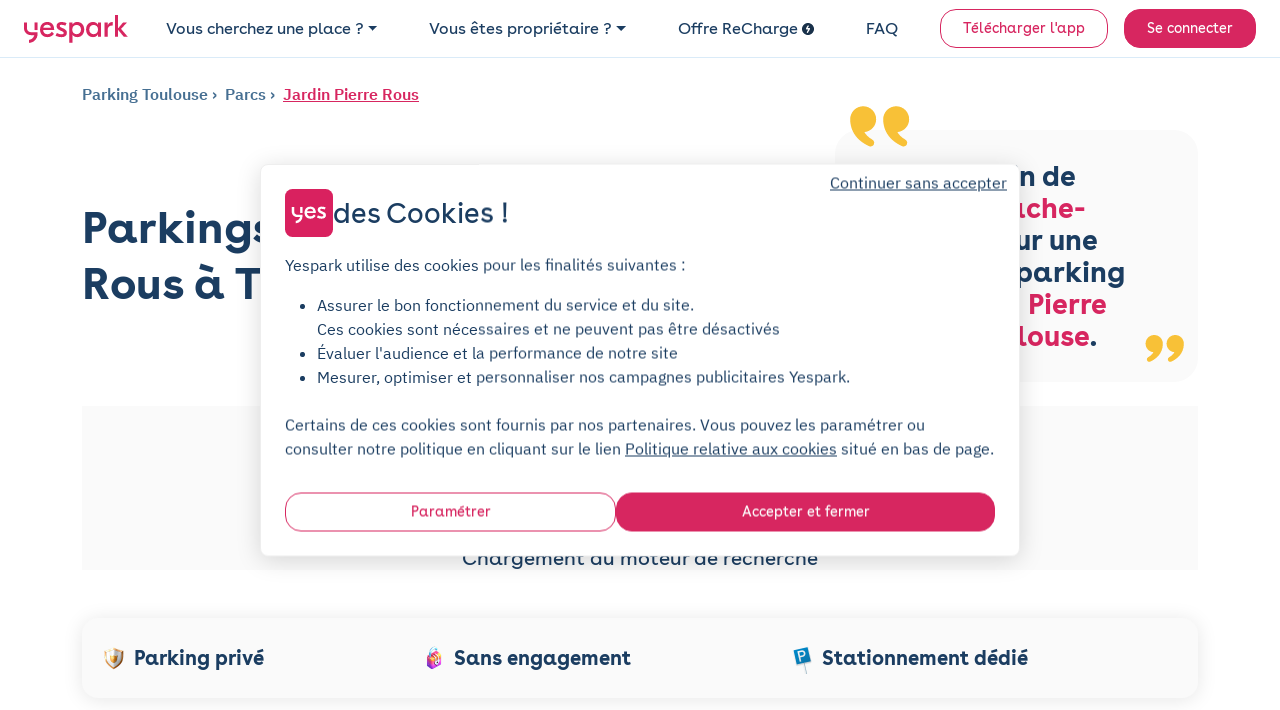

--- FILE ---
content_type: text/html; charset=utf-8
request_url: https://cdn-assets-prod.yespark.fr/location-parking/toulouse/parcs/jardin-pierre-rous
body_size: 21350
content:
<!DOCTYPE html>
<html lang="fr" dir="ltr">
  <head>
    <meta charset="utf-8">
    <meta name="view-transition" content="same-origin">
    <meta name="turbo-prefetch" content="false">
    <title>Parking Jardin Pierre Rous à Toulouse : prix et réservation</title>
    <meta name="viewport" content="width=device-width, initial-scale=1">
      <link rel="preconnect" href="https://cdn.yespark.fr" crossorigin>
      <link rel="dns-prefetch" href="https://cdn.yespark.fr">
    <meta name="description" content="Trouver une place de parking à proximité de Jardin Pierre Rous n&#39;est pas facile. Yespark vous donne toutes les informations de stationnement : parkings gratuits, payants, relais... Réserver votre place avec Yespark, sans engagement et sans caution !">
    <meta name="apple-mobile-web-app-title" content="Yespark">
    <meta name="apple-itunes-app" content="app-id=891832557">
    <meta name="author" content="Yespark">
    <meta name="language" content="fr">
      <meta property="fb:app_id" content="372360086959916">
    <meta property="og:locale" content="fr">
    <meta property="og:type" content="website">
    <meta property="og:site_name" content="Yespark">
      <meta property="og:url" content="https://www.yespark.fr/location-parking/toulouse/parcs/jardin-pierre-rous">
    <meta name="twitter:card" value="summary_large_image">
    <meta name="twitter:site" value="@yespark_fr">
    <meta name="twitter:creator" value="@yespark_fr">
    <meta name="twitter:app:country" content="FR">
    <meta name="twitter:app:name:iphone" content="Yespark">
    <meta name="twitter:app:name:ipad" content="Yespark">
    <meta name="twitter:app:name:googleplay" content="Yespark">
    <meta name="twitter:app:id:iphone" content="891832557">
    <meta name="twitter:app:id:ipad" content="891832557">
    <meta name="twitter:app:id:googleplay" content="com.yespark.android">
    <meta name="application-name" content="Yespark">
        <link rel="icon" type="image/png" href="https://cdn.yespark.fr/favicons/web-app-manifest-192x192.png" sizes="96x96">
    <link rel="icon" type="image/svg+xml" href="https://cdn.yespark.fr/favicons/web-app-manifest-192x192.png">
    <link rel="shortcut icon" href="https://cdn.yespark.fr/favicons/web-app-manifest-192x192.png">
    <link rel="apple-touch-icon" sizes="180x180" href="https://cdn.yespark.fr/favicons/web-app-manifest-192x192.png">
    <meta name="apple-mobile-web-app-title" content="Yespark">
    <meta name="theme-color" content="#d9215f">
    <script>
      // Defer manifest loading to avoid blocking critical path
      if ('requestIdleCallback' in window) {
        requestIdleCallback(() => {
          const link = document.createElement('link');
          link.rel = 'manifest';
          link.href = '/site-yespark.webmanifest';
          document.head.appendChild(link);
        });
      } else {
        // Fallback for browsers without requestIdleCallback
        setTimeout(() => {
          const link = document.createElement('link');
          link.rel = 'manifest';
          link.href = '/site-yespark.webmanifest';
          document.head.appendChild(link);
        }, 1);
      }
    </script>

      <link rel="canonical" href="https://www.yespark.fr/location-parking/toulouse/parcs/jardin-pierre-rous">
    <link rel="alternate" hreflang="fr" href="https://www.yespark.fr/location-parking/toulouse/parcs/jardin-pierre-rous">
<link rel="alternate" hreflang="it" href="https://www.yespark.it/location-parking/toulouse/parcs/jardin-pierre-rous">
<link rel="alternate" hreflang="de" href="https://www.yespark.de/location-parking/toulouse/parcs/jardin-pierre-rous">
<link rel="alternate" hreflang="es" href="https://www.yespark.es/location-parking/toulouse/parcs/jardin-pierre-rous">
<link rel="alternate" hreflang="ca" href="https://www.yespark.cat/location-parking/toulouse/parcs/jardin-pierre-rous">
<link rel="alternate" hreflang="nl" href="https://www.yespark.nl/location-parking/toulouse/parcs/jardin-pierre-rous">
<link rel="alternate" hreflang="en-GB" href="https://www.yespark.co.uk/location-parking/toulouse/parcs/jardin-pierre-rous">
<link rel="alternate" hreflang="x-default" href="https://www.yespark.fr/location-parking/toulouse/parcs/jardin-pierre-rous">
      <meta name="robots" content="index, follow">
    <turbo-frame id="turbo_frame_javascript_variables">
  

<script>
  window.user_id = "";
  window.dataLayer = window.dataLayer || [];
  window.page_category = "seo_pages_show";

  function gtag() { dataLayer.push(arguments); }
  gtag("consent", "default", {"ad_personalization":"denied","ad_storage":"denied","ad_user_data":"denied","analytics_storage":"denied","functionality_storage":"denied","personalization_storage":"denied","security_storage":"granted"});

  // Bing UET Consent Mode
  window.uetq = window.uetq || [];
  window.uetq.push("consent", "default", {
    "ad_storage": "denied",
  });

  var dataLayerOptions = {
    client_type: "particulier",
    event_id: "0a74033c-1e4c-4b75-98fd-db7a502ac04f",
    has_active_subscription: "false",
    has_planned_reservation: "false",
    page_category: "seo_pages_show",
    pick_id: "",
    pro_customer_pricing_plan: "",
    user_city: "",
    user_country: "FR",
    user_email: "",
    user_hexdigest_email: "",
    user_id: "",
    user_postal_code: "",
    user_sha256_email: "",
    user_sha256_first_name: "",
    user_sha256_last_name: "",
    user_sha256_phone_number: "",
    user_type: "newcomer",
    first_time_reservation: "true",
    first_time_subscription: "true"
  }

  window.dataLayer.push(dataLayerOptions);
</script>


</turbo-frame>
        <link rel="preconnect" href="https://api.mapbox.com" crossorigin>
    <link rel="dns-prefetch" href="https://api.mapbox.com">

    <meta name="csrf-param" content="authenticity_token" />
<meta name="csrf-token" content="Wb2j7FOL5vPtRgzJtK1Z36yWp7Ntd0ovQoIqeap_gGn02jfg8vIB6Z4yjLvQtPphLYC--_a8ZuNHXT3tw5YY2w" />
      <script src="https://cdn-assets-prod.yespark.fr/assets/cookie_consent_vanilla-6b96ba6b.js"></script>

      <link rel="preload" href="https://cdn-assets-prod.yespark.fr/assets/public-9fc677c0.css" as="style">
      <link rel="stylesheet" href="https://cdn-assets-prod.yespark.fr/assets/public-9fc677c0.css" data-turbo-track="reload" media="all" />
      <script src="https://cdn-assets-prod.yespark.fr/assets/public-41f2cace.js" data-turbo-track="reload" type="module"></script>
      <script>
    (function(w,d,s,l,i){w[l]=w[l]||[];w[l].push({'gtm.start':
    new Date().getTime(),event:'gtm.js'});var f=d.getElementsByTagName(s)[0],
    j=d.createElement(s),dl=l!='dataLayer'?'&l='+l:'';j.async=true;j.src=
    'https://www.googletagmanager.com/gtm.js?id='+i+dl;f.parentNode.insertBefore(j,f);
    })(window,document,'script','dataLayer','GTM-5LBV8LJ');
  </script>


  </head>

  <body class="public seo_pages show" style="">
      <noscript><iframe src="https://www.googletagmanager.com/ns.html?id=GTM-5LBV8LJ" height="0" width="0" style="display:none;visibility:hidden"></iframe></noscript>

    <div class="layout">
      <div class="layout__above-footer">
        <turbo-frame id="flashes"></turbo-frame>
          <header
  class="header "
  data-controller="public--navbar"
  data-public--navbar-theme-value="light"
  data-public--navbar-transparent-mode-enabled-value="true"
  data-public--navbar-target="header"
  data-action="scroll@window->public--navbar#update:passive resize@window->public--navbar#update">
  <div class="container-fluid px-0 px-sm-4">

    <nav class="header__container px-3 px-sm-0 " aria-label="Navbar menu">
        <a class="w-auto navbar-brand d-flex align-items-center" title="logo" data-event-action="layout_header_logo" href="/">
              <img alt="Yespark - Location de parking au meilleur prix" height="28" width="104" id="navbar-logo-dark" src="https://cdn-assets-prod.yespark.fr/assets/logo-yespark-pink-266e077b.svg" />

            <img alt="Yespark - Location de parking au meilleur prix" height="28" width="104" id="navbar-logo-white" loading="lazy" src="https://cdn-assets-prod.yespark.fr/assets/logo-white-e722ae47.png" />

          <img alt="Yespark - Location de parking au meilleur prix" id="navbar-logo-partner" style="display: none;" src="https://cdn-assets-prod.yespark.fr/assets/home/yespark_group_logo_white-a2373b81.png" />

</a>
        <div class="d-flex align-items-center ms-auto">
            <span data-controller="components--obfuscated-link" data-components--obfuscated-link-target="link" data-src="/search" data-action="click-&gt;components--obfuscated-link#openLink" class="navlink navlink--main ms-auto d-sm-none px-0" type="button" data-public--navbar-target="mobileSearchPath" data-event-action="search_mobile">
  
              <svg xmlns="http://www.w3.org/2000/svg" width="24" height="24" viewBox="0 0 24 24" fill="none" class="svg-size-24 fill-svg-navy1">
<path fill-rule="evenodd" clip-rule="evenodd" d="M3.79995 11C3.79995 7.0235 7.0235 3.79995 11 3.79995C14.9764 3.79995 18.2 7.0235 18.2 11C18.2 12.946 17.4279 14.7117 16.1733 16.0076C16.1423 16.0307 16.1125 16.0563 16.0843 16.0845C16.0561 16.1127 16.0304 16.1425 16.0073 16.1736C14.7115 17.428 12.9459 18.2 11 18.2C7.0235 18.2 3.79995 14.9764 3.79995 11ZM16.631 17.7627C15.1051 19.0347 13.1419 19.7999 11 19.7999C6.13985 19.7999 2.19995 15.8601 2.19995 11C2.19995 6.13985 6.13985 2.19995 11 2.19995C15.8601 2.19995 19.7999 6.13985 19.7999 11C19.7999 13.142 19.0346 15.1053 17.7624 16.6313L21.5656 20.4345C21.878 20.747 21.878 21.2535 21.5656 21.5659C21.2532 21.8783 20.7467 21.8783 20.4343 21.5659L16.631 17.7627Z" fill="#1B3D61"></path>
</svg>
              <span class="ms-1 ds-text-body-md">
                Rechercher
              </span>

</span>          <div
            class="js_menu_toggle navlink navlink--main d-sm-none pe-0 ms-3"
            data-action="click->public--navbar#toggleMenu">
            <svg xmlns="http://www.w3.org/2000/svg" width="25" height="24" viewBox="0 0 25 24" fill="none" class="svg-size-24 fill-svg-navy1">
<path d="M21.9556 7.75H3.95557C3.54557 7.75 3.20557 7.41 3.20557 7C3.20557 6.59 3.54557 6.25 3.95557 6.25H21.9556C22.3656 6.25 22.7056 6.59 22.7056 7C22.7056 7.41 22.3656 7.75 21.9556 7.75Z" fill="#1B3D61"></path>
<path d="M21.9556 12.75H3.95557C3.54557 12.75 3.20557 12.41 3.20557 12C3.20557 11.59 3.54557 11.25 3.95557 11.25H21.9556C22.3656 11.25 22.7056 11.59 22.7056 12C22.7056 12.41 22.3656 12.75 21.9556 12.75Z" fill="#1B3D61"></path>
<path d="M21.9556 17.75H3.95557C3.54557 17.75 3.20557 17.41 3.20557 17C3.20557 16.59 3.54557 16.25 3.95557 16.25H21.9556C22.3656 16.25 22.7056 16.59 22.7056 17C22.7056 17.41 22.3656 17.75 21.9556 17.75Z" fill="#1B3D61"></path>
</svg>
            <svg xmlns="http://www.w3.org/2000/svg" width="24" height="24" viewBox="0 0 24 24" fill="none" class="svg-size-24 fill-svg-navy1 d-none">
<path d="M6.16999 18.58C5.97999 18.58 5.78999 18.51 5.63999 18.36C5.34999 18.07 5.34999 17.59 5.63999 17.3L17.3 5.63999C17.59 5.34999 18.07 5.34999 18.36 5.63999C18.65 5.92999 18.65 6.40998 18.36 6.69998L6.69998 18.36C6.55998 18.51 6.35999 18.58 6.16999 18.58Z" fill="#1B3D61"></path>
<path d="M17.83 18.58C17.64 18.58 17.45 18.51 17.3 18.36L5.63999 6.69998C5.34999 6.40998 5.34999 5.92999 5.63999 5.63999C5.92999 5.34999 6.40998 5.34999 6.69998 5.63999L18.36 17.3C18.65 17.59 18.65 18.07 18.36 18.36C18.21 18.51 18.02 18.58 17.83 18.58Z" fill="#1B3D61"></path>
</svg>
          </div>
        </div>
          <ul class="navbar-nav" data-public--navbar-target="menuNavUl">
  <li class="nav-item">
      <a class="ds-text-title-xs-light nav-link dropdown-toggle" id="customerPages" data-event-category="header" data-event-action="customer" aria-haspopup="true" aria-expanded="false" data-bs-toggle="dropdown" href="#">Vous cherchez une place ?</a>

      <ul class="dropdown-menu" aria-labelledby="customerPages">
        <li>
          <span data-controller="components--obfuscated-link" data-components--obfuscated-link-target="link" data-src="/search" data-action="click-&gt;components--obfuscated-link#openLink" class="dropdown-item" type="button" data-event-category="header" data-event-action="search-individual">
  
            Je suis un particulier

</span>        </li>

        <li>
          <a class="dropdown-item" data-event-category="header" data-event-action="pro" href="/professionnels">Je suis un professionnel</a>
        </li>

        <li>
          <hr class="dropdown-divider">
        </li>

        <li>
          <a class="dropdown-item" data-event-category="header" data-event-action="flottes-bas-carbone" href="/professionnels/mobilites-bas-carbone">Flottes bas carbone</a>
        </li>
      </ul>
  </li>

  <li class="nav-item">
    <a class="ds-text-title-xs-light nav-link dropdown-toggle" id="partnerPages" data-event-category="header" data-event-action="partner" aria-haspopup="true" aria-expanded="false" data-bs-toggle="dropdown" href="#">Vous êtes propriétaire ?</a>
      <ul class="dropdown-menu" aria-labelledby="partnerPages">
        <li>
          <a class="dropdown-item" data-event-category="header" data-event-action="owner-individual" href="/partner/particuliers">Propriétaire particulier</a>
        </li>

        <li>
          <hr class="dropdown-divider">
        </li>

        <li>
          <a class="dropdown-item" data-event-category="header" data-event-action="owner-gestionnaire-actifs" href="/partner/professionnels">Gestionnaire d&#39;actifs</a>
        </li>

        <li>
          <a class="dropdown-item" data-event-category="header" data-event-action="owner-logement-social" href="/partner/professionnels/logement-social">Logement social</a>
        </li>

        <li>
          <a class="dropdown-item" data-event-category="header" data-event-action="owner-immobilier-tertiaire" href="/partner/professionnels/immobilier">Immobilier tertiaire</a>
        </li>

        <li>
          <a class="dropdown-item" data-event-category="header" data-event-action="owner-hotels" href="/partner/professionnels/hotels">Hôtellerie</a>
        </li>

        <li>
          <a class="dropdown-item" data-event-category="header" data-event-action="owner-retail" href="/partner/professionnels/retail">Retail</a>
        </li>

        <li>
          <a class="dropdown-item" data-event-category="header" data-event-action="owner-public-parkings" href="/partner/professionnels/parkings-publics">Parkings publics</a>
        </li>

        <li>
          <hr class="dropdown-divider">
        </li>

        <li>
          <a class="dropdown-item" data-event-category="header" data-event-action="owner-our-references" href="/partner/professionnels/nos-references">Nos références</a>
        </li>
      </ul>
  </li>

    <li class="nav-item">
      <a class="ds-text-title-xs-light nav-link" data-event-category="header" data-event-action="recharge" href="/recharge">
        Offre ReCharge
        <svg xmlns="http://www.w3.org/2000/svg" width="24" height="24" viewBox="0 0 24 24" fill="none" class="svg-size-12 fill-svg-navy ms-1">
<path fill-rule="evenodd" clip-rule="evenodd" d="M24 12C24 18.6274 18.6274 24 12 24C5.37258 24 0 18.6274 0 12C0 5.37258 5.37258 0 12 0C18.6274 0 24 5.37258 24 12ZM10.2649 19.6916C10.4687 19.8071 10.691 19.8616 10.909 19.8616H10.9123C11.3711 19.8616 11.818 19.6207 12.0589 19.1913L16.0556 12.0948C16.2845 11.6872 16.2801 11.1891 16.0447 10.7858C15.8082 10.3815 15.3766 10.1341 14.909 10.1341H11.3962L13.4169 6.70082C13.7853 6.07411 13.576 5.26866 12.9504 4.90027C12.3237 4.53188 11.5183 4.74114 11.1499 5.36676L7.96185 10.7826C7.72207 11.1891 7.7188 11.6926 7.95313 12.1025C8.18747 12.5123 8.62234 12.7651 9.09428 12.7651H12.6572L9.76458 17.9008C9.40817 18.533 9.63161 19.3351 10.2649 19.6916Z" fill="#1B3D61"></path>
</svg>
</a>    </li>

  <li class="nav-item">
    <span data-controller="components--obfuscated-link" data-components--obfuscated-link-target="link" data-src="https://support.yespark.com/hc/fr" data-action="click-&gt;components--obfuscated-link#openLink" class="ds-text-title-xs-light nav-link" type="button" data-event-category="header" data-event-action="questions">
  
      FAQ

</span>  </li>

  <li class="nav-item align-self-center" id="js_wisepops_notification_feed_item" style="display:none;">
    <a class="nav-link wisp" data-event-category="header" data-event-action="wisepops-click-notification-feed" aria-label="Notifications feed" href="#">
      <svg xmlns="http://www.w3.org/2000/svg" width="24" height="24" viewBox="0 0 24 24" fill="none" class="svg-size-24">
<path d="M20.4 12.4241C20.145 12.4241 19.9313 12.335 19.7588 12.1569C19.5863 11.9787 19.5 11.758 19.5 11.4946C19.5 11.2312 19.5863 11.0123 19.7588 10.8377C19.9313 10.6632 20.145 10.5759 20.4 10.5759H23.1C23.355 10.5759 23.5688 10.665 23.7412 10.8431C23.9137 11.0213 24 11.242 24 11.5054C24 11.7688 23.9137 11.9877 23.7412 12.1623C23.5688 12.3368 23.355 12.4241 23.1 12.4241H20.4ZM20.28 20.8029L18.09 19.1394C17.89 18.9751 17.77 18.7716 17.73 18.5287C17.69 18.2858 17.75 18.0582 17.91 17.8457C18.07 17.6403 18.2683 17.5171 18.5048 17.476C18.7413 17.4349 18.963 17.4965 19.17 17.6608L21.36 19.3243C21.56 19.4885 21.68 19.6921 21.72 19.935C21.76 20.1778 21.7 20.4055 21.54 20.618C21.38 20.8234 21.1817 20.9466 20.9452 20.9877C20.7087 21.0288 20.487 20.9671 20.28 20.8029ZM19.26 5.30837C19.053 5.47265 18.8313 5.53426 18.5948 5.49319C18.3583 5.45212 18.16 5.3289 18 5.12354C17.84 4.91818 17.78 4.69228 17.82 4.44585C17.86 4.19942 17.98 3.99406 18.18 3.82977L20.28 2.19715C20.487 2.03286 20.7087 1.97125 20.9452 2.01232C21.1817 2.05339 21.38 2.17661 21.54 2.38197C21.7 2.58733 21.76 2.81323 21.72 3.05966C21.68 3.3061 21.56 3.51146 21.36 3.67575L19.26 5.30837ZM3.9 20.1252V15.1965H1.8C1.305 15.1965 0.88125 15.0155 0.52875 14.6536C0.17625 14.2916 0 13.8565 0 13.3482V9.65175C0 9.14348 0.17625 8.70837 0.52875 8.34643C0.88125 7.98448 1.305 7.8035 1.8 7.8035H7.2L11.85 4.93872C12.15 4.75389 12.45 4.75323 12.75 4.93674C13.05 5.12025 13.2 5.38788 13.2 5.73962V17.2604C13.2 17.6121 13.05 17.8797 12.75 18.0633C12.45 18.2468 12.15 18.2461 11.85 18.0613L7.2 15.1965H5.7V20.1252H3.9ZM14.4 15.6278V7.37224C14.94 7.86511 15.375 8.46579 15.705 9.17429C16.035 9.88278 16.2 10.658 16.2 11.5C16.2 12.342 16.035 13.1172 15.705 13.8257C15.375 14.5342 14.94 15.1349 14.4 15.6278ZM11.4 15.6278V7.37224L7.68 9.65175H1.8V13.3482H7.68L11.4 15.6278Z" fill="#1B3D61"></path>
</svg>
</a>  </li>

      <li class="nav-item d-flex align-items-center ms-sm-3">
        <a class="btn btn-sm btn-outline-primary" data-event-category="header" data-event-action="download" href="/download">Télécharger l&#39;app</a>
      </li>

  <li class="nav-item d-flex align-items-center ms-sm-3">
      <a rel="nofollow" class="btn btn-sm btn-primary" data-event-category="header" data-event-action="login" href="/users/sign_in">Se connecter</a>
  </li>
</ul>

<div class="d-none" data-public--navbar-target="scrollNavbarCta">
    <span data-controller="components--obfuscated-link" data-components--obfuscated-link-target="link" data-src="/search" data-action="click-&gt;components--obfuscated-link#openLink" class="btn btn-sm btn-primary" type="button" data-event-action="search-your-parking">
  
      Trouvez votre parking

</span></div>

    </nav>
  </div>
</header>

        



    <section class="pt-4 pb-0">
  <div class="container">
    <div class="mb-4">
      
<div class="seo-breadcrumb d-flex align-items-start flex-column flex-sm-row text-navy2">
  <ol class="list-unstyled mb-0" itemscope itemtype="https://schema.org/BreadcrumbList">


      <li class="d-inline-flex align-items-center" itemscope itemtype="https://schema.org/ListItem" itemprop="itemListElement">

        <a itemprop="item" class="" href="https://www.yespark.fr/location-parking/toulouse">
          <span itemprop="name">
            Parking Toulouse
          </span>
</a>        <meta itemprop="position" content="1">
      </li>



            <li class="d-inline-flex align-items-center" itemscope itemtype="https://schema.org/ListItem" itemprop="itemListElement">
              <a itemprop="item" class="" href="/location-parking/toulouse/parcs">
                <span itemprop="name">
                  Parcs
                </span>
</a>              <meta itemprop="position" content="2">
            </li>


          <li class="d-inline-flex align-items-center" itemscope itemtype="https://schema.org/ListItem" itemprop="itemListElement">
            <a itemprop="item" class="" href="/location-parking/toulouse/parcs/jardin-pierre-rous">
              <span itemprop="name">
                Jardin Pierre Rous
              </span>
</a>            <meta itemprop="position" content="3">
          </li>
  </ol>
</div>

    </div>

    <div class="d-flex align-items-center justify-content-between flex-column flex-sm-row mb-0 mb-sm-4">
      <h1 class="ds-text-title-lg-bold text-navy mb-0 text-wrap-balance w-100" style="max-width: 800px">
        Parkings proche de Jardin Pierre Rous à Toulouse
      </h1>

        <div class="d-flex flex-column gap-3 mt-5 mt-sm-0">
            <turbo-frame class="position-relative" id="805351" target="_top">

              
  <section class="custom-section" id="">
    <div class="panneau-rigolo rounded-24 bg-grey3">
      <div class="arrow-top-left-1"> </div>
      <div class="arrow-top-left-2"> </div>
      <div class="ds-text-title-md-bold text-navy text-wrap-balance">
        Pas besoin de jouer à <span>cache-cache</span> pour une place de parking au <span>Jardin Pierre Rous, Toulouse</span>.
      </div>
      <div class="arrow-bottom-right-1"> </div>
      <div class="arrow-bottom-right-2"> </div>
    </div>
  </section>


</turbo-frame>        </div>
    </div>
  </div>
</section>

<div class="container pb-0 pb-sm-4">
  <turbo-frame loading="edger" class="h-100 w-100 text-center bg-grey3" id="search_engine_remote" src="/search?address=Jardin+Pierre+Rous%2C+Toulouse&amp;form_kind=html&amp;latitude=43.61863830889416&amp;layout=seo_page&amp;longitude=1.4652336359261122&amp;query_type=address" target="_top">
    <div class="pt-6">
      <div class="mb-4 spinner-border"></div>
      <div class="ds-text-title-sm text-navy">Chargement du moteur de recherche</div>
    </div>
</turbo-frame></div>

<div class="container">
  <div class="row">
    <div class="col-12 py-4">
      
<div class="w-100 bg-grey3 ds-box-shadow-center rounded-16 px-4 px-sm-3 py-4">
  <div
    class="flex-column flex-sm-row w-100 align-items-start align-items-sm-center justify-content-center gap-1 gap-sm-2 d-flex"
    id="subscription-banner">

      <div class="d-flex align-items-center justify-content-start flex-fill">
        <img alt="Parking privé" width="32" height="32" class="flex-shrink-0" src="https://cdn-assets-prod.yespark.fr/assets/usp_banner/private_parking-2fb4451d.png" />
        <div class="ms-1 no-wrap ds-text-title-sm-bold text-navy">
          Parking privé
        </div>
      </div>
      <div class="d-flex align-items-center justify-content-start flex-fill">
        <img alt="Sans engagement" width="32" height="32" class="flex-shrink-0" src="https://cdn-assets-prod.yespark.fr/assets/usp_banner/no_engagement-b5652784.png" />
        <div class="ms-1 no-wrap ds-text-title-sm-bold text-navy">
          Sans engagement
        </div>
      </div>
      <div class="d-flex align-items-center justify-content-start flex-fill">
        <img alt="Stationnement dédié" width="32" height="32" class="flex-shrink-0" src="https://cdn-assets-prod.yespark.fr/assets/usp_banner/spot_assured-2bb710db.png" />
        <div class="ms-1 no-wrap ds-text-title-sm-bold text-navy">
          Stationnement dédié
        </div>
      </div>
  </div>

  <div
    class="d-flex flex-column flex-sm-row w-100 align-items-start align-items-sm-center justify-content-center gap-2 d-none"
    id="reservation-banner">

      <div class="d-flex align-items-center justify-content-start flex-fill">
        <img alt="Place assurée" width="32" height="32" class="flex-shrink-0" src="https://cdn-assets-prod.yespark.fr/assets/usp_banner/spot_assured-2bb710db.png" />
        <div class="ms-1 no-wrap ds-text-title-sm-bold text-navy">
          Place assurée
        </div>
      </div>
      <div class="d-flex align-items-center justify-content-start flex-fill">
        <img alt="Parking privé" width="32" height="32" class="flex-shrink-0" src="https://cdn-assets-prod.yespark.fr/assets/usp_banner/private_parking-2fb4451d.png" />
        <div class="ms-1 no-wrap ds-text-title-sm-bold text-navy">
          Parking privé
        </div>
      </div>
      <div class="d-flex align-items-center justify-content-start flex-fill">
        <img alt="Réservation à l&#39;avance" width="32" height="32" class="flex-shrink-0" src="https://cdn-assets-prod.yespark.fr/assets/usp_banner/reserve_in_advance-8871059a.png" />
        <div class="ms-1 no-wrap ds-text-title-sm-bold text-navy">
          Réservation à l&#39;avance
        </div>
      </div>
  </div>
</div>

    </div>
  </div>
</div>

<section class="pt-0 pt-sm-4 pb-4">
  <div class="container">
    <div class="row gap-4 gap-sm-0">
      <div class="col-12 col-sm-8">
        <div class="d-flex flex-column gap-4 gap-sm-5 px-0 pe-sm-4">

              <turbo-frame class="position-relative" id="1839912" target="_top">
                

<section class="custom-section text-and-image" id="">
    <h2 class="mb-4">
      Stationnement à Toulouse
    </h2>

    <div class="text-wrap-pretty" data-controller="text-clamp" data-text-clamp-see-more-value="Lire plus" data-text-clamp-see-less-value="Lire moins">
      <div data-text-clamp-target="content">
        Toulouse est un important centre économique et aérospatial de la région. Toulouse est une métropole en constante effervescence. Explorez ses quartiers animés et découvrez une multitude d'activités. Que vous cherchiez à vous divertir dans ses bars et clubs, à vous immerger dans sa scène artistique ou à participer à des événements culturels animés, Toulouse ne manquera pas de vous surprendre par son dynamisme. La circulation à <a href='https://www.yespark.fr/location-parking/toulouse'>Toulouse</a> peut rendre le stationnement problématique, avec des places rares et des tarifs de stationnement qui peuvent peser sur le budget des conducteurs. Pour vous <a href='https://www.yespark.fr/location-parking/toulouse/parking-camionnette-toulouse'>garer plus facilement en ville, en voiture ou en utilitaire</a>, réserver une place de parking peut être une bonne solution !
      </div>

        <a
          href="#"
          class="see-more-link d-none"
          data-text-clamp-target="toggle"
          data-action="click->text-clamp#toggle">
          <svg
            class="see-more-icon"
            data-text-clamp-target="icon"
            width="16"
            height="16"
            viewBox="0 0 16 16"
            fill="currentColor"
            xmlns="http://www.w3.org/2000/svg">
            <path d="M4.646 6.646a.5.5 0 0 1 .708 0L8 9.293l2.646-2.647a.5.5 0 0 1 .708.708l-3 3a.5.5 0 0 1-.708 0l-3-3a.5.5 0 0 1 0-.708z"/>
          </svg>
          <span class="see-more-text">Lire plus</span>
        </a>
    </div>
</section>


</turbo-frame>              <turbo-frame class="position-relative" id="1839913" target="_top">
                

<section class="custom-section text-and-image" id="">
    <h2 class="mb-4">
      Trouver un parking à Jardin Pierre Rous
    </h2>

    <div class="text-wrap-pretty" data-controller="text-clamp" data-text-clamp-see-more-value="Lire plus" data-text-clamp-see-less-value="Lire moins">
      <div data-text-clamp-target="content">
        Les amateurs de plein air peuvent profiter des activités offertes dans Jardin Pierre Rous, un <a href='https://www.yespark.fr/location-parking/toulouse/parcs'>lieu de loisirs et de détente</a>. Les visiteurs de ce parc doivent souvent s'armer de patience pour trouver un espace de stationnement dans les environs. Yespark vous dévoile <a href='https://www.yespark.fr/location-parking/toulouse/guide-du-stationnement-a-toulouse'>tous les bons plans de stationnement dans la zone</a> : informations, réservation et location.<br><br> La recherche d'un stationnement à proximité du parc peut être difficile, il est donc recommandé de prévoir son stationnement à l'avance. En effet, si vous envisagez de visiter le lieu, il est important de prévoir suffisamment de temps pour trouver une place de stationnement. Yespark vous simplifie la vie en vous permettant de louer votre place de parking en quelques clics.
      </div>

        <a
          href="#"
          class="see-more-link d-none"
          data-text-clamp-target="toggle"
          data-action="click->text-clamp#toggle">
          <svg
            class="see-more-icon"
            data-text-clamp-target="icon"
            width="16"
            height="16"
            viewBox="0 0 16 16"
            fill="currentColor"
            xmlns="http://www.w3.org/2000/svg">
            <path d="M4.646 6.646a.5.5 0 0 1 .708 0L8 9.293l2.646-2.647a.5.5 0 0 1 .708.708l-3 3a.5.5 0 0 1-.708 0l-3-3a.5.5 0 0 1 0-.708z"/>
          </svg>
          <span class="see-more-text">Lire plus</span>
        </a>
    </div>
</section>


</turbo-frame>              <turbo-frame class="position-relative" id="1839914" target="_top">
                

<section class="custom-section text-and-image" id="">
    <h2 class="mb-4">
      Louer un parking avec Yespark : les avantages
    </h2>

    <div class="text-wrap-pretty" data-controller="text-clamp" data-text-clamp-see-more-value="Lire plus" data-text-clamp-see-less-value="Lire moins">
      <div data-text-clamp-target="content">
        Besoin de stationner régulièrement autour de Jardin Pierre Rous ? Opter pour une solution de stationnement vous permettra de réaliser des économies et de gagner du temps : plus besoin de tourner pour trouver votre place ! Yespark propose donc ses places à la location dans ses parkings couverts et sécurisés autour de ce lieu. En 2 minutes seulement grâce à notre application, réservez votre place et accédez à votre parking ! Vous pourrez profiter de tarifs compétitifs et gagnerez du temps : plus besoin de tourner pour trouver une place !<br><br> De plus, en choisissant Yespark, vous bénéficierez de plusieurs avantages : location sans engagement et résiliable à tout moment, sans frais, période d'essai de 2 jours gratuits, ouverture sécurisée avec l'application ou un badge, support humain 7j/7.
      </div>

        <a
          href="#"
          class="see-more-link d-none"
          data-text-clamp-target="toggle"
          data-action="click->text-clamp#toggle">
          <svg
            class="see-more-icon"
            data-text-clamp-target="icon"
            width="16"
            height="16"
            viewBox="0 0 16 16"
            fill="currentColor"
            xmlns="http://www.w3.org/2000/svg">
            <path d="M4.646 6.646a.5.5 0 0 1 .708 0L8 9.293l2.646-2.647a.5.5 0 0 1 .708.708l-3 3a.5.5 0 0 1-.708 0l-3-3a.5.5 0 0 1 0-.708z"/>
          </svg>
          <span class="see-more-text">Lire plus</span>
        </a>
    </div>
</section>


</turbo-frame>              <turbo-frame class="position-relative" id="1839915" target="_top">
                

  <section class="rounded-48 ds-hero fuchsia p-3 p-sm-4" id="">
    <div class="p-2 p-sm-3 d-flex flex-column align-items-center justify-content-center align-items-sm-start justify-content-sm-start gap-2">
      <div class="text-center text-sm-start pe-sm-2 pe-0">
        <div class="mb-3 mb-sm-2 text-wrap-balance">
          <span class="text-white ds-text-title-sm-bold">
            Avec plus de
            <span class="text-yellow">100 000 places</span>
            de parking partout en France,
            vous trouverez bien la vôtre !

          </span>
          <br>
          <span class="text-white ds-text-body-md">
            Pour quelques heures ou quelques mois, le parking c'est toujours Yess !
          </span>

        </div>
      </div>

      <div class="search-box-hero" style="min-width: auto">
        
    <span data-controller="components--obfuscated-link" data-components--obfuscated-link-target="link" data-src="/search?address=Jardin+Pierre+Rous%2C+Toulouse&amp;form_kind=html&amp;latitude=43.61863830889416&amp;layout=seo_page&amp;longitude=1.4652336359261122&amp;query_type=address" data-action="click-&gt;components--obfuscated-link#openLink" class="btn btn-navy text-start mt-2" type="button" data-event-action="click-page-cta" data-event-label="Trouvez un parking">
  
      Trouvez un parking

</span>

      </div>
    </div>
  </section>


</turbo-frame>
          
<div>
  <div class="text-center ds-text-body-xs">
    <span>Jardin Pierre Rous, Toulouse</span>
    est noté
    <span class="fw-bold">
      <span>4.45</span>
      <span>/</span>
      <span>5</span>
    </span>
    selon
    <span>111</span>
    avis des abonnés
    <span> Yespark </span>
  </div>
</div>

          
        </div>
      </div>
        <div class="col-12 col-sm-4">
          <div class="d-flex flex-column gap-4 gap-sm-5">
            












            









  <div class="bg-grey3 rounded-12 py-4 px-4">
  <div class="py-3">
    <div class="d-flex align-items-center mb-4 pb-2 gap-3">

      <h2 class="ds-text-title-sm mb-0">
        Autres lieux d'intérêt à Toulouse
      </h2>

    </div>

    
    
<div>

  <div class="seo-custom-content-links-wrapper">
    <div
      class="d-grid seo-custom-content-links gap-4"
      data-columns-count="1"
    >


        <div class="d-flex align-items-center">



            <a class="text-wrap-balance ds-text-body-md-bold" style="" data-event-action="seo-page-click-on-others-list-item" data-event-label="2313" href="/location-parking/toulouse/quartiers/esquirol">

              
                Esquirol

</a>        </div>

        <div class="d-flex align-items-center">



            <a class="text-wrap-balance ds-text-body-md-bold" style="" data-event-action="seo-page-click-on-others-list-item" data-event-label="2358" href="/location-parking/toulouse/quartiers/centre-ville">

              
                Centre Ville

</a>        </div>

        <div class="d-flex align-items-center">



            <a class="text-wrap-balance ds-text-body-md-bold" style="" data-event-action="seo-page-click-on-others-list-item" data-event-label="2312" href="/location-parking/toulouse/quartiers/carmes">

              
                Carmes

</a>        </div>

        <div class="d-flex align-items-center">



            <a class="text-wrap-balance ds-text-body-md-bold" style="" data-event-action="seo-page-click-on-others-list-item" data-event-label="878" href="/location-parking/toulouse/gares/gare-matabiau">

              
                Gare Matabiau

</a>        </div>

        <div class="d-flex align-items-center">



            <a class="text-wrap-balance ds-text-body-md-bold" style="" data-event-action="seo-page-click-on-others-list-item" data-event-label="2359" href="/location-parking/toulouse/quartiers/jean-jaures">

              
                Jean Jaurès

</a>        </div>

        <div class="d-flex align-items-center">



            <a class="text-wrap-balance ds-text-body-md-bold" style="" data-event-action="seo-page-click-on-others-list-item" data-event-label="2408" href="/location-parking/toulouse/quartiers/victor-hugo">

              
                Victor Hugo

</a>        </div>

        <div class="d-flex align-items-center">



            <a class="text-wrap-balance ds-text-body-md-bold" style="" data-event-action="seo-page-click-on-others-list-item" data-event-label="1182" href="/location-parking/toulouse/quartiers/compans-caffarelli">

              
                Compans Caffarelli

</a>        </div>

        <div class="d-flex align-items-center">



            <a class="text-wrap-balance ds-text-body-md-bold" style="" data-event-action="seo-page-click-on-others-list-item" data-event-label="134155" href="/location-parking/toulouse/gares/esquirol">

              
                Gare de Esquirol

</a>        </div>

        <div class="d-flex align-items-center">



            <a class="text-wrap-balance ds-text-body-md-bold" style="" data-event-action="seo-page-click-on-others-list-item" data-event-label="2320" href="/location-parking/toulouse/places/capitole">

              
                Capitole

</a>        </div>

        <div class="d-flex align-items-center">



            <a class="text-wrap-balance ds-text-body-md-bold" style="" data-event-action="seo-page-click-on-others-list-item" data-event-label="134136" href="/location-parking/toulouse/places/place-de-l-europe">

              
                Place de l&#39;Europe

</a>        </div>
    </div>
  </div>
</div>



  </div>
</div>



            





  <div class="bg-grey3 rounded-12 py-4 px-4">
  <div class="py-3">
    <div class="d-flex align-items-center mb-4 pb-2 gap-3">

      <h2 class="ds-text-title-sm mb-0">
        Autres parcs à Toulouse
      </h2>

        <a class="d-flex align-items-center text-decoration-none" aria-label="Autres parcs à Toulouse" href="/location-parking/toulouse/parcs">
          <svg xmlns="http://www.w3.org/2000/svg" width="24" height="24" viewBox="0 0 24 24" fill="none" class="fill-svg-primary svg-size-24">
<path d="M12 22.75C6.07 22.75 1.25 17.93 1.25 12C1.25 6.07 6.07 1.25 12 1.25C17.93 1.25 22.75 6.07 22.75 12C22.75 17.93 17.93 22.75 12 22.75ZM12 2.75C6.9 2.75 2.75 6.9 2.75 12C2.75 17.1 6.9 21.25 12 21.25C17.1 21.25 21.25 17.1 21.25 12C21.25 6.9 17.1 2.75 12 2.75Z" fill="#1B3D61"></path>
<path d="M14.5 12.75H8.5C8.09 12.75 7.75 12.41 7.75 12C7.75 11.59 8.09 11.25 8.5 11.25H14.5C14.91 11.25 15.25 11.59 15.25 12C15.25 12.41 14.91 12.75 14.5 12.75Z" fill="#1B3D61"></path>
<path d="M12.5 15.75C12.31 15.75 12.12 15.68 11.97 15.53C11.68 15.24 11.68 14.76 11.97 14.47L14.44 12L11.97 9.53C11.68 9.24 11.68 8.76 11.97 8.47C12.26 8.18 12.74 8.18 13.03 8.47L16.03 11.47C16.32 11.76 16.32 12.24 16.03 12.53L13.03 15.53C12.88 15.68 12.69 15.75 12.5 15.75Z" fill="#1B3D61"></path>
</svg>
</a>    </div>

    
    
<div>

  <div class="seo-custom-content-links-wrapper">
    <div
      class="d-grid seo-custom-content-links gap-4"
      data-columns-count="2"
    >


        <div class="d-flex align-items-center">



            <a class="text-wrap-balance ds-text-body-md-bold" style="" data-event-action="seo-page-click-on-others-list-item" data-event-label="134180" href="/location-parking/toulouse/parcs/jardin-des-plantes">

              
                Jardin des Plantes

</a>        </div>

        <div class="d-flex align-items-center">



            <a class="text-wrap-balance ds-text-body-md-bold" style="" data-event-action="seo-page-click-on-others-list-item" data-event-label="58870" href="/location-parking/toulouse/parcs/21-chemin-des-nauzes">

              
                Parc 21 chemin des nauzes

</a>        </div>

        <div class="d-flex align-items-center">



            <a class="text-wrap-balance ds-text-body-md-bold" style="" data-event-action="seo-page-click-on-others-list-item" data-event-label="58765" href="/location-parking/toulouse/parcs/jardin-monplaisir">

              
                Jardin Monplaisir

</a>        </div>

        <div class="d-flex align-items-center">



            <a class="text-wrap-balance ds-text-body-md-bold" style="" data-event-action="seo-page-click-on-others-list-item" data-event-label="58617" href="/location-parking/toulouse/parcs/prairie-des-filtres">

              
                Parc Prairie des Filtres

</a>        </div>

        <div class="d-flex align-items-center">



            <a class="text-wrap-balance ds-text-body-md-bold" style="" data-event-action="seo-page-click-on-others-list-item" data-event-label="134179" href="/location-parking/toulouse/parcs/jardin-royal">

              
                Jardin Royal

</a>        </div>

        <div class="d-flex align-items-center">



            <a class="text-wrap-balance ds-text-body-md-bold" style="" data-event-action="seo-page-click-on-others-list-item" data-event-label="58821" href="/location-parking/toulouse/parcs/square-ayme-kunc">

              
                Square Aymé Kunc

</a>        </div>

        <div class="d-flex align-items-center">



            <a class="text-wrap-balance ds-text-body-md-bold" style="" data-event-action="seo-page-click-on-others-list-item" data-event-label="58697" href="/location-parking/toulouse/parcs/jardin-d-embarthe">

              
                Jardin d&#39;Embarthe

</a>        </div>

        <div class="d-flex align-items-center">



            <a class="text-wrap-balance ds-text-body-md-bold" style="" data-event-action="seo-page-click-on-others-list-item" data-event-label="58632" href="/location-parking/toulouse/parcs/parc-de-la-maourine">

              
                Parc de la Maourine

</a>        </div>

        <div class="d-flex align-items-center">



            <a class="text-wrap-balance ds-text-body-md-bold" style="" data-event-action="seo-page-click-on-others-list-item" data-event-label="58830" href="/location-parking/toulouse/parcs/les-jardins-du-museum-a-borderouge">

              
                Parc Les Jardins du Muséum à Borderouge

</a>        </div>
    </div>
  </div>
</div>



  </div>
</div>








          </div>
        </div>

        <div class="col-12 mt-4">
          <div class="ds-text-title-md ms-2 ms-sm-0">
            Parkings couverts et souterrains à proximité
          </div>
          <div class="pill-links-block no-scrollbar my-3" data-controller="horizontal-scroll">
              <div class="d-inline-block">
  <a class="pill-link" data-event-action="pill-link-click" data-event-label="/parkings/48558-80-chemin-des-argoulets" href="/parkings/48558-80-chemin-des-argoulets">
    <div class="pill-link-content">
      
                80 chemin des Argoulets

    </div>
</a></div>
              <div class="d-inline-block">
  <a class="pill-link" data-event-action="pill-link-click" data-event-label="/parkings/8657-leduc-avenue-de-la-colonne-toulouse" href="/parkings/8657-leduc-avenue-de-la-colonne-toulouse">
    <div class="pill-link-content">
      
                Leduc - avenue De La Colonne - Toulouse

    </div>
</a></div>
              <div class="d-inline-block">
  <a class="pill-link" data-event-action="pill-link-click" data-event-label="/parkings/8412-rue-jean-bartoli-toulouse" href="/parkings/8412-rue-jean-bartoli-toulouse">
    <div class="pill-link-content">
      
                Rue Jean Bartoli - Toulouse

    </div>
</a></div>
              <div class="d-inline-block">
  <a class="pill-link" data-event-action="pill-link-click" data-event-label="/parkings/42728-toulouse-bonnefoy-lapujade" href="/parkings/42728-toulouse-bonnefoy-lapujade">
    <div class="pill-link-content">
      
                Toulouse - Bonnefoy - Lapujade

    </div>
</a></div>
              <div class="d-inline-block">
  <a class="pill-link" data-event-action="pill-link-click" data-event-label="/parkings/643-soupetard-toulouse" href="/parkings/643-soupetard-toulouse">
    <div class="pill-link-content">
      
                Soupetard - Toulouse

    </div>
</a></div>
          </div>
        </div>
    </div>
  </div>
</section>


  


    

<script type="application/ld+json">
  {"@context":"https://schema.org/","@type":"Product","image":"https://cdn.yespark.fr/pictures/parkings/medium/39122-138024.jpg?1733131206","name":"Jardin Pierre Rous, Toulouse","description":"Trouver une place de parking à proximité de Jardin Pierre Rous n'est pas facile. Yespark vous donne toutes les informations de stationnement : parkings gratuits, payants, relais... Réserver votre place avec Yespark, sans engagement et sans caution !","offers":[{"@type":"Offer","priceCurrency":"EUR","name":"42 rue du Colonel Toussaint - Toulouse","price":"65.0","url":"https://www.yespark.fr/parkings/39122-42-rue-du-colonel-toussaint-toulouse","image":"https://cdn.yespark.fr/pictures/parkings/medium/39122-138024.jpg?1733131206"},{"@type":"Offer","priceCurrency":"EUR","name":"80 chemin des Argoulets","price":"55.0","url":"https://www.yespark.fr/parkings/48558-80-chemin-des-argoulets","image":"https://cdn.yespark.fr/pictures/parkings/medium/48558-167835.jpg?1765202931"},{"@type":"Offer","priceCurrency":"EUR","name":"Leduc - avenue De La Colonne - Toulouse","price":"80.0","url":"https://www.yespark.fr/parkings/8657-leduc-avenue-de-la-colonne-toulouse","image":"https://cdn.yespark.fr/pictures/parkings/medium/8657-73545.jpg?1649341469"},{"@type":"Offer","priceCurrency":"EUR","name":"Rue Jean Bartoli - Toulouse","price":"63.0","url":"https://www.yespark.fr/parkings/8412-rue-jean-bartoli-toulouse","image":"https://cdn.yespark.fr/pictures/parkings/medium/8412-95872.jpg?1674060657"},{"@type":"Offer","priceCurrency":"EUR","name":"Toulouse - Bonnefoy - Lapujade","price":"34.0","url":"https://www.yespark.fr/parkings/42728-toulouse-bonnefoy-lapujade","image":"https://cdn.yespark.fr/pictures/parkings/medium/42728-155747.jpg?1747234892"},{"@type":"Offer","priceCurrency":"EUR","name":"Soupetard - Toulouse","price":"28.0","url":"https://www.yespark.fr/parkings/643-soupetard-toulouse","image":"https://cdn.yespark.fr/pictures/parkings/medium/643-4196.jpg?1649431480"}],"aggregateRating":{"@type":"AggregateRating","ratingValue":"4.45","bestRating":"5","worstRating":"1","ratingCount":111}}
</script>



  <script src="https://accounts.google.com/gsi/client" async defer></script>
  <div id="g_id_onload" data-client_id="305974717643-9jjtba9pjgmuaeee67tmqft42irni50s.apps.googleusercontent.com" data-login_uri="https://www.yespark.fr/auth/google_onetap_callback" data-itp_support="true"></div>


      </div>
        <div class="layout__footer">
            <footer class="footer bg-navy0 py-3 px-2 px-sm-0">
  <div class="container">
      <div class="row">
        <div class="col-12 col-sm-6">
          <div class="d-flex flex-column flex-sm-row align-items-center justify-content-center justify-content-sm-start mb-3 mb-sm-0 h-100">
            <img loading="lazy" width="188" height="50" alt="Yespark Logo" class="mb-3 mb-sm-0 me-sm-5" src="https://cdn-assets-prod.yespark.fr/assets/logo-white-e722ae47.png" />
            <div class="d-flex align-items-start">
              <a target="_blank" rel="noopener noreferrer" data-event-category="footer" data-event-action="download" data-event-label="ios" href="https://apps.apple.com/fr/app/id891832557?pt=93915860&amp;ct=footer&amp;mt=8">
                <img class="img-fluid" loading="lazy" alt="Disponible sur l&#39;App Store" width="135" height="40" src="https://cdn-assets-prod.yespark.fr/assets/app_store.fr-0541493f.svg" />
                <div class="visually-hidden"> App Store </div>
</a>              <a class="ms-2" target="_blank" rel="noopener noreferrer" data-event-category="footer" data-event-action="download" data-event-label="android" href="https://play.google.com/store/apps/details?id=com.yespark.android&amp;hl=fr&amp;utm_source=website&amp;utm_medium=referral&amp;utm_campaign=public-seo_pages-show&amp;referrer=utm_source%3Dwebsite%26utm_medium%3Dreferral%26utm_campaign%3Dpublic-seo_pages-show%26visitor_token%3D3b53c781-1e66-417e-813f-8d1256eaeb17">
                <img class="img-fluid" loading="lazy" alt="Disponible sur Google Play" width="135" height="40" src="https://cdn-assets-prod.yespark.fr/assets/google_play_transparent.fr-d5cf1d5b.svg" />
                <div class="visually-hidden"> Google Play </div>
</a>            </div>
          </div>
        </div>

          <div class="col-12 col-sm-6 d-flex flex-sm-row flex-sm-row-reverse align-items-center justify-content-center align-items-sm-end mt-2 mt-sm-0 mb-1">
            <form class="simple_form d-flex flex-row align-items-center flex-wrap w-100" action="/users/newsletter_inscription" accept-charset="UTF-8" method="post"><input type="hidden" name="authenticity_token" value="D6fLRBHNpL_94xuayYATXK83J9JnU52GrXbkmzyew9SCdAHTQXc2uX6p1kU8u9dx4I2i0CzFytDnNrP-YgwotA" />
              <input value="footer_newsletter" type="hidden" name="source" id="source" />
              <div class="w-100 form-row align-items-center justify-content-start justify-content-sm-end" data-controller="public--footer--toggle-terms-newsletter">
                <div class="col-auto d-flex flex-column align-items-end">
                  <div class="w-100 text-center text-sm-end ds-text-body-sm text-white mb-2">
                    Recevez une newsletter par mois,
                    <br>
                    100% dédiée à l'actualité de la mobilité urbaine !
                  </div>
                  <div class="w-100 d-flex align-items-end justify-content-end flex-column gap-2">
                    <div class="d-flex justify-content-center justify-content-sm-end w-100">
                      <label class="visually-hidden" for="inlineFormInputGroup">Email</label>
                      <div class="input-group" style="max-width: 300px">
                        <input class="string email required form-control border-0" id="inlineFormInputGroup" type="email" autocomplete="off" data-form-type="text" data-public-footer-toggle-terms-newsletter-target="input" data-action="click-&gt;public--footer--toggle-terms-newsletter#showterms" required="required" placeholder="Email" name="email" />
                        <button
                          class="input-group-text border-0 bg-primary"
                          aria-label="Submit"
                          type="submit"
                          data-event-action="footer_newsletter">
                          <svg xmlns="http://www.w3.org/2000/svg" viewBox="0 0 512 512" class="svg-size-10 fill-svg-white"><path d="M498.1 5.6c10.1 7 15.4 19.1 13.5 31.2l-64 416c-1.5 9.7-7.4 18.2-16 23s-18.9 5.4-28 1.6L277.3 424.9l-40.1 74.5c-5.2 9.7-16.3 14.6-27 11.9S192 499 192 488V392c0-5.3 1.8-10.5 5.1-14.7L362.4 164.7c2.5-7.1-6.5-14.3-13-8.4L170.4 318.2l-32 28.9 0 0c-9.2 8.3-22.3 10.6-33.8 5.8l-85-35.4C8.4 312.8 .8 302.2 .1 290s5.5-23.7 16.1-29.8l448-256c10.7-6.1 23.9-5.5 34 1.4z"></path></svg>
                        </button>
                      </div>
                    </div>
                    <div style="display: none" class="w-100" data-public--footer--toggle-terms-newsletter-target="terms">
                      <fieldset class="mb-2 boolean required _terms"><div class="form-check"><input name="terms" type="hidden" value="0" /><input class="form-check-input boolean required" required="required" type="checkbox" value="1" name="terms" id="terms" /><label class="form-check-label boolean required ds-text-body-xs lh-base text-white text-start" for="terms">J'autorise Yespark à traiter mes informations et données personnelles afin d'étudier ma demande et me contacter. Pour en savoir plus sur le traitement de vos données personnelles, vous pouvez consulter notre Politique de confidentialité. <abbr title="obligatoire">*</abbr></label></div></fieldset>
                    </div>
                  </div>
                </div>
              </div>
</form>          </div>
      </div>

      <hr class="d-none d-sm-block my-3" style="border-top: 1px solid rgba(255, 255, 255, 0.2)">

      <div class="row">
        <div class="col-6 col-sm-2 order-0 mt-3 mt-sm-0">
          <div class="ds-text-title-xs text-white mb-2">
            À propos
          </div>

          <ul class="list-unstyled mb-0">
            <li>
              <a data-event-action="layout_footer_yespark_group" href="/groupe-yespark">Groupe Yespark</a>
            </li>

            <li>
              <a data-event-action="layout_footer_about-us" href="/about">Notre mission</a>
            </li>

            <li>
              <a data-event-action="layout_footer_team" href="/team">Notre équipe</a>
            </li>

              <li>
                <a data-event-action="layout_footer_rse" href="/notre-compensation-carbone">Compensation carbone</a>
              </li>
              <li>
                <a data-event-action="layout_footer_press" href="/presse">Presse</a>
              </li>

            <li>
              <span data-controller="components--obfuscated-link" data-components--obfuscated-link-target="link" data-src="/careers" data-action="click-&gt;components--obfuscated-link#openLink" class="btn-link" type="button">
  
                Jobs et carrières

</span>            </li>

            <li>
              <a data-event-action="layout_footer_zenpark" href="https://zenpark.com">Zenpark</a>
            </li>
          </ul>
        </div>
        <div class="col-6 col-sm-2 order-1 mt-3 mt-sm-0">
          <div class="ds-text-title-xs text-white mb-2">
            Offres
          </div>
          <ul class="list-unstyled mb-0">
              <li>
                <span data-controller="components--obfuscated-link" data-components--obfuscated-link-target="link" data-src="/professionnels" data-action="click-&gt;components--obfuscated-link#openLink" class="btn-link" type="button">
  
                  Yespark PRO

</span>              </li>
              <li>
                <span data-controller="components--obfuscated-link" data-components--obfuscated-link-target="link" data-src="/professionnels/mobilites-bas-carbone" data-action="click-&gt;components--obfuscated-link#openLink" class="btn-link" type="button">
  
                  Flottes bas carbone

</span>              </li>
              <li>
                <span data-controller="components--obfuscated-link" data-components--obfuscated-link-target="link" data-src="/recharge" data-action="click-&gt;components--obfuscated-link#openLink" class="btn-link" type="button">
  
                  Yespark ReCharge

</span>              </li>
              <li>
                <a data-event-action="layout_footer_yespark-moto" href="/moto">Yespark Moto</a>
              </li>
              <li>
                <a data-event-action="layout_footer_yespark-cyclo" href="/cyclo">Yespark Cyclo</a>
              </li>
              <li>
                <a data-event-action="layout_footer_yespark-plus" href="/parking-luxe">Yespark Plus</a>
              </li>
              <li>
                <a data-event-action="layout_footer_yespark-relais" href="/parking-relais">Yespark Relais</a>
              </li>
            <li>
              <a data-event-action="layout_footer_cities" href="/all-cities">Villes</a>
            </li>
          </ul>
        </div>
        <div class="col-6 col-sm-2 order-3 order-sm-2 mt-3 mt-sm-0">
          <div class="ds-text-title-xs text-white mb-2">
            Partenaires
          </div>
          <ul class="list-unstyled mb-0">
            <li>
              <span data-controller="components--obfuscated-link" data-components--obfuscated-link-target="link" data-src="/partner/particuliers" data-action="click-&gt;components--obfuscated-link#openLink" class="btn-link" type="button" data-event-action="layout_footer_partner">
  
                Propriétaire particulier

</span>            </li>
            <li>
              <span data-controller="components--obfuscated-link" data-components--obfuscated-link-target="link" data-src="/partner/professionnels" data-action="click-&gt;components--obfuscated-link#openLink" class="btn-link" type="button" data-event-action="layout_footer_partner-pro">
  
                Gestionnaire d&#39;actifs

</span>            </li>
              <li>
                <span data-controller="components--obfuscated-link" data-components--obfuscated-link-target="link" data-src="/partner/professionnels/logement-social" data-action="click-&gt;components--obfuscated-link#openLink" class="btn-link" type="button" data-event-action="layout_footer_partner-logement-social">
  
                  Logement social

</span>              </li>
              <li>
                <span data-controller="components--obfuscated-link" data-components--obfuscated-link-target="link" data-src="/partner/professionnels/immobilier" data-action="click-&gt;components--obfuscated-link#openLink" class="btn-link" type="button" data-event-action="layout_footer_partner-immobilier">
  
                  Immobilier tertiaire

</span>              </li>
              <li>
                <span data-controller="components--obfuscated-link" data-components--obfuscated-link-target="link" data-src="/partner/professionnels/hotels" data-action="click-&gt;components--obfuscated-link#openLink" class="btn-link" type="button" data-event-action="layout_footer_partner-hotels">
  
                  Hôtellerie

</span>              </li>
              <li>
                <span data-controller="components--obfuscated-link" data-components--obfuscated-link-target="link" data-src="/partner/professionnels/retail" data-action="click-&gt;components--obfuscated-link#openLink" class="btn-link" type="button" data-event-action="layout_footer_partner-retail">
  
                  Retail

</span>              </li>
              <li>
                <span data-controller="components--obfuscated-link" data-components--obfuscated-link-target="link" data-src="/partner/professionnels/parkings-publics" data-action="click-&gt;components--obfuscated-link#openLink" class="btn-link" type="button" data-event-action="layout_footer_partner-public-parkings">
  
                  Parkings publics

</span>              </li>
              <li>
                <span data-controller="components--obfuscated-link" data-components--obfuscated-link-target="link" data-src="/partner/professionnels/nos-references" data-action="click-&gt;components--obfuscated-link#openLink" class="btn-link" type="button" data-event-action="layout_footer_partner-nos-références">
  
                  Nos références

</span>              </li>
          </ul>
        </div>
        <div class="col-6 col-sm-2 order-2 order-sm-3 mt-3 mt-sm-0">
          <div class="ds-text-title-xs text-white mb-2">
            Ressources
          </div>
          <ul class="list-unstyled mb-0">
            <li>
              <a data-event-action="layout_footer_how-it-works" href="/how-it-works">Comment ça marche ?</a>
            </li>
            <li>
              <span data-controller="components--obfuscated-link" data-components--obfuscated-link-target="link" data-src="https://support.yespark.com/hc/fr" data-action="click-&gt;components--obfuscated-link#openLink" class="btn-link" type="button" data-event-action="layout_footer_help">
  
                Centre d&#39;aide

</span>            </li>
            <li>
              <a data-event-action="layout_footer_referral" href="/referral">Parrainage</a>
            </li>
              <li>
                <a data-event-action="layout_footer_blog" href="/blog/">Yespark, le Mag</a>
              </li>
              <li>
                <a data-event-action="layout_footer_lexique" href="/edito/lexique-parking">Lexique Parking</a>
              </li>
              <li>
                <a data-event-action="layout_footer_regles-stationnement" href="/edito/regles-de-stationnement">Règles de stationnement</a>
              </li>
              <li>
                <a data-event-action="layout_footer_prices" href="/prix-parking">Étude du prix des parkings</a>
              </li>
          </ul>
        </div>

        <div class="col-12 col-sm-4 order-4 text-sm-end mt-3 mt-sm-0">
          <div class="ds-text-title-xs text-white mb-2">
            Restons en contact
          </div>

          <div class="d-flex align-items-center justify-content-sm-end gap-2">
            <span data-controller="components--obfuscated-link" data-components--obfuscated-link-target="link" data-src="https://www.facebook.com/yespark.fr/" data-action="click-&gt;components--obfuscated-link#openLink" class="d-flex align-items-center p-1" type="button">
  
              <svg xmlns="http://www.w3.org/2000/svg" width="24" height="24" viewBox="0 0 24 24" fill="none" class="svg-size-24 fill-svg-white">
<path d="M22 16.19C22 19.83 19.83 22 16.19 22H15C14.45 22 14 21.55 14 21V15.23C14 14.96 14.22 14.73 14.49 14.73L16.25 14.7C16.39 14.69 16.51 14.59 16.54 14.45L16.89 12.54C16.92 12.36 16.78 12.19 16.59 12.19L14.46 12.22C14.18 12.22 13.96 12 13.95 11.73L13.91 9.28C13.91 9.12 14.04 8.98001 14.21 8.98001L16.61 8.94C16.78 8.94 16.91 8.81001 16.91 8.64001L16.87 6.23999C16.87 6.06999 16.74 5.94 16.57 5.94L13.87 5.98001C12.21 6.01001 10.89 7.37 10.92 9.03L10.97 11.78C10.98 12.06 10.76 12.28 10.48 12.29L9.28 12.31C9.11 12.31 8.98001 12.44 8.98001 12.61L9.01001 14.51C9.01001 14.68 9.14 14.81 9.31 14.81L10.51 14.79C10.79 14.79 11.01 15.01 11.02 15.28L11.11 20.98C11.12 21.54 10.67 22 10.11 22H7.81C4.17 22 2 19.83 2 16.18V7.81C2 4.17 4.17 2 7.81 2H16.19C19.83 2 22 4.17 22 7.81V16.19Z" fill="#1B3D61"></path>
</svg>
              <div class="visually-hidden"> Facebook </div>

</span>
            <span data-controller="components--obfuscated-link" data-components--obfuscated-link-target="link" data-src="https://www.instagram.com/yespark_fr/" data-action="click-&gt;components--obfuscated-link#openLink" class="d-flex align-items-center p-1" type="button">
  
              <svg xmlns="http://www.w3.org/2000/svg" width="24" height="24" viewBox="0 0 24 24" fill="none" class="svg-size-24 fill-svg-white">
<path d="M16.19 2H7.81C4.17 2 2 4.17 2 7.81V16.18C2 19.83 4.17 22 7.81 22H16.18C19.82 22 21.99 19.83 21.99 16.19V7.81C22 4.17 19.83 2 16.19 2ZM12 15.88C9.86 15.88 8.12 14.14 8.12 12C8.12 9.86 9.86 8.12 12 8.12C14.14 8.12 15.88 9.86 15.88 12C15.88 14.14 14.14 15.88 12 15.88ZM17.92 6.88C17.87 7 17.8 7.11 17.71 7.21C17.61 7.3 17.5 7.37 17.38 7.42C17.26 7.47 17.13 7.5 17 7.5C16.73 7.5 16.48 7.4 16.29 7.21C16.2 7.11 16.13 7 16.08 6.88C16.03 6.76 16 6.63 16 6.5C16 6.37 16.03 6.24 16.08 6.12C16.13 5.99 16.2 5.89 16.29 5.79C16.52 5.56 16.87 5.45 17.19 5.52C17.26 5.53 17.32 5.55 17.38 5.58C17.44 5.6 17.5 5.63 17.56 5.67C17.61 5.7 17.66 5.75 17.71 5.79C17.8 5.89 17.87 5.99 17.92 6.12C17.97 6.24 18 6.37 18 6.5C18 6.63 17.97 6.76 17.92 6.88Z" fill="#1B3D61"></path>
</svg>
              <div class="visually-hidden"> Instagram </div>

</span>
            <span data-controller="components--obfuscated-link" data-components--obfuscated-link-target="link" data-src="https://fr.linkedin.com/company/yespark" data-action="click-&gt;components--obfuscated-link#openLink" class="d-flex align-items-center p-1" type="button">
  
              <svg xmlns="http://www.w3.org/2000/svg" width="24" height="24" viewBox="0 0 24 24" fill="none" class="svg-size-24 fill-svg-white">
<path fill-rule="evenodd" clip-rule="evenodd" d="M7 2C4.23858 2 2 4.23858 2 7V17C2 19.7614 4.23858 22 7 22H17C19.7614 22 22 19.7614 22 17V7C22 4.23858 19.7614 2 17 2H7ZM7.44304 8.85C6.6076 8.85 6 8.25 6 7.425C6 6.6 6.68355 6 7.44304 6C8.27848 6 8.88608 6.6 8.88608 7.425C8.88608 8.25 8.27848 8.85 7.44304 8.85ZM6.1519 18V9.975H8.73418V18H6.1519ZM15.5696 18H18V13.05C18 10.575 16.481 9.75 15.038 9.75C13.7468 9.75 12.8354 10.575 12.6076 11.1V9.975H10.1772V18H12.7595V13.725C12.7595 12.6 13.519 12 14.2785 12C15.038 12 15.5696 12.375 15.5696 13.65V18Z" fill="#1B3D61"></path>
</svg>
              <div class="visually-hidden"> LinkedIn </div>

</span>
            <span data-controller="components--obfuscated-link" data-components--obfuscated-link-target="link" data-src="https://www.youtube.com/channel/UCUi2I9N4OfemqyrticImsOQ" data-action="click-&gt;components--obfuscated-link#openLink" class="d-flex align-items-center p-1" type="button">
  
              <svg xmlns="http://www.w3.org/2000/svg" width="24" height="24" viewBox="0 0 24 24" fill="none" class="svg-size-24 fill-svg-white">
<path d="M17 4H7C4 4 2 6 2 9V15C2 18 4 20 7 20H17C20 20 22 18 22 15V9C22 6 20 4 17 4ZM13.89 13.03L11.42 14.51C10.42 15.11 9.59998 14.65 9.59998 13.48V10.51C9.59998 9.34001 10.42 8.88001 11.42 9.48001L13.89 10.96C14.84 11.54 14.84 12.46 13.89 13.03Z" fill="#1B3D61"></path>
</svg>
              <div class="visually-hidden"> YouTube </div>

</span>
            <span data-controller="components--obfuscated-link" data-components--obfuscated-link-target="link" data-src="https://x.com/yespark_fr" data-action="click-&gt;components--obfuscated-link#openLink" class="d-flex align-items-center p-1" type="button">
  
              <svg xmlns="http://www.w3.org/2000/svg" width="24" height="24" viewBox="0 0 24 24" fill="none" class="svg-size-24 fill-svg-white">
<path fill-rule="evenodd" clip-rule="evenodd" d="M2 7C2 4.23858 4.23858 2 7 2H17C19.7614 2 22 4.23858 22 7V17C22 19.7614 19.7614 22 17 22H7C4.23858 22 2 19.7614 2 17V7ZM18.1726 5.5H16.0258L12.4883 9.654L9.4298 5.5H5L10.2929 12.61L5.27646 18.5H7.42451L11.2962 13.9553L14.6799 18.5H19L13.4825 11.0067L18.1726 5.5ZM16.4619 17.18H15.2724L7.50693 6.75067H8.78343L16.4619 17.18Z" fill="#1B3D61"></path>
</svg>
              <div class="visually-hidden"> Twitter </div>

</span>          </div>

          <div class="text-start text-sm-end text-white mt-3">
            <span data-controller="components--obfuscated-link" data-components--obfuscated-link-target="link" data-src="https://support.yespark.com/hc/fr" data-action="click-&gt;components--obfuscated-link#openLink" class="link_button" type="button" data-event-action="footer_contact_us">
  
              Contacter Yespark
              <svg xmlns="http://www.w3.org/2000/svg" width="24" height="24" viewBox="0 0 24 24" fill="none" class="svg-size-20 fill-svg-white">
<path d="M12.43 18.82C12.24 18.82 12.05 18.75 11.9 18.6C11.61 18.31 11.61 17.83 11.9 17.54L17.44 12L11.9 6.46C11.61 6.17 11.61 5.69 11.9 5.4C12.19 5.11 12.67 5.11 12.96 5.4L19.03 11.47C19.32 11.76 19.32 12.24 19.03 12.53L12.96 18.6C12.81 18.75 12.62 18.82 12.43 18.82Z" fill="#1B3D61"></path>
<path d="M18.33 12.75H4.5C4.09 12.75 3.75 12.41 3.75 12C3.75 11.59 4.09 11.25 4.5 11.25H18.33C18.74 11.25 19.08 11.59 19.08 12C19.08 12.41 18.74 12.75 18.33 12.75Z" fill="#1B3D61"></path>
</svg>

</span>          </div>

          <div class="dropup d-flex align-items-center justify-content-center justify-content-sm-end gap-3">
            <a id="languageDropdown" class="d-flex align-items-center p-2 text-decoration-none link_button" data-bs-toggle="dropdown" aria-expanded="false" href="#">
              Langue
              -
              Français
              <svg xmlns="http://www.w3.org/2000/svg" width="24" height="24" viewBox="0 0 24 24" fill="none" class="fill-svg-white svg-size-16 ms-1">
<path d="M12 15.25C11.81 15.25 11.62 15.18 11.47 15.03L5.4 8.96C5.11 8.67 5.11 8.19 5.4 7.9C5.69 7.61 6.17 7.61 6.46 7.9L12 13.44L17.54 7.9C17.83 7.61 18.31 7.61 18.6 7.9C18.89 8.19 18.89 8.67 18.6 8.96L12.53 15.03C12.38 15.18 12.19 15.25 12 15.25Z" fill="#1B3D61"></path>
</svg>
</a>
            <ul class="dropdown-menu dropdown-menu-end" aria-labelledby="languageDropdown">
                <li>
                  <a lang="fr" hreflang="fr" rel="noopener noreferrer" target="_self" class="dropdown-item d-flex align-items-center py-2 text-dark" href="https://www.yespark.fr">
                    <img height="21" width="30" alt="Français" class="img-fluid me-2" src="https://cdn-assets-prod.yespark.fr/assets/flag-fr-3cb8b8b9.svg" />
                    Français
</a>                </li>
                <li>
                  <a lang="it" hreflang="it" rel="noopener noreferrer" target="_self" class="dropdown-item d-flex align-items-center py-2 text-dark" href="https://www.yespark.it">
                    <img height="21" width="30" alt="Italiano" class="img-fluid me-2" src="https://cdn-assets-prod.yespark.fr/assets/flag-it-e9c93431.svg" />
                    Italiano
</a>                </li>
                <li>
                  <a lang="en" hreflang="en" rel="noopener noreferrer" target="_self" class="dropdown-item d-flex align-items-center py-2 text-dark" href="https://www.yespark.co.uk">
                    <img height="21" width="30" alt="English" class="img-fluid me-2" src="https://cdn-assets-prod.yespark.fr/assets/flag-uk-570ae02d.svg" />
                    English
</a>                </li>
                <li>
                  <a lang="es" hreflang="es" rel="noopener noreferrer" target="_self" class="dropdown-item d-flex align-items-center py-2 text-dark" href="https://www.yespark.es">
                    <img height="21" width="30" alt="Español" class="img-fluid me-2" src="https://cdn-assets-prod.yespark.fr/assets/flag-es-236e60ce.svg" />
                    Español
</a>                </li>
                <li>
                  <a lang="ca" hreflang="ca" rel="noopener noreferrer" target="_self" class="dropdown-item d-flex align-items-center py-2 text-dark" href="https://www.yespark.cat">
                    <img height="21" width="30" alt="Español (Català)" class="img-fluid me-2" src="https://cdn-assets-prod.yespark.fr/assets/flag-ca-236e60ce.svg" />
                    Español (Català)
</a>                </li>
                <li>
                  <a lang="de" hreflang="de" rel="noopener noreferrer" target="_self" class="dropdown-item d-flex align-items-center py-2 text-dark" href="https://www.yespark.de">
                    <img height="21" width="30" alt="Deutsch" class="img-fluid me-2" src="https://cdn-assets-prod.yespark.fr/assets/flag-de-70a29115.svg" />
                    Deutsch
</a>                </li>
            </ul>
          </div>
        </div>
      </div>

      <hr class="d-block my-3" style="border-top: 1px solid rgba(255, 255, 255, 0.2)">

      <div class="row">
        <div class="col-6 col-sm-4 order-0">
          <div class="ds-text-title-xs text-white mb-2">
            Villes
          </div>

          <div class="row">
            <div class="col-12 col-sm-6">
              <ul class="list-unstyled mb-0">
                <li>
                  <a href="/location-parking/paris">Parking Paris</a>
                </li>
                <li>
                  <a href="/location-parking/lyon">Parking Lyon</a>
                </li>
                <li>
                  <a href="/location-parking/marseille">Parking Marseille</a>
                </li>
                <li>
                  <a href="/location-parking/toulouse">Parking Toulouse</a>
                </li>
                <li>
                  <a href="/location-parking/lille">Parking Lille</a>
                </li>
                <li>
                  <a href="/location-parking/bordeaux">Parking Bordeaux</a>
                </li>
                <li>
                  <a href="/location-parking/colombes">Parking Colombes</a>
                </li>
              </ul>
            </div>

            <div class="col-12 col-sm-6">
              <ul class="list-unstyled mb-0">
                <li>
                  <a href="/location-parking/rueil-malmaison">Parking Rueil-Malmaison</a>
                </li>
                <li>
                  <a href="/location-parking/boulogne-billancourt">Parking Boulogne-Billancourt</a>
                </li>
                <li>
                  <a href="/location-parking/neuilly-sur-seine">Parking Neuilly-sur-Seine</a>
                </li>
                <li>
                  <a href="/location-parking/suresnes">Parking Suresnes</a>
                </li>
                <li>
                  <a href="/location-parking/clichy">Parking Clichy</a>
                </li>
                <li>
                  <a href="/location-parking/courbevoie">Parking Courbevoie</a>
                </li>
                <li>
                  <a href="/location-parking/noisy-le-grand">Parking Noisy-le-Grand</a>
                </li>
              </ul>
            </div>
          </div>
        </div>

        <div class="col-6 col-sm-4 order-0">
          <div class="ds-text-title-xs text-white mb-2">
            Points d'intérêt
          </div>

          <div class="row">
            <div class="col-12 col-sm-6">
              <ul class="list-unstyled mb-0">
                <li>
                  <a href="/parkings/5901-beaugrenelle-quai-andre-citroen-paris-15">Parking Beaugrenelle</a>
                </li>
                <li>
                  <a href="/location-parking/paris/monuments/tour-eiffel">Parking Tour Eiffel</a>
                </li>
                <li>
                  <a href="/location-parking/paris/places/bastille">Parking Bastille</a>
                </li>
                <li>
                  <a href="/location-parking/paris/lieux-iconiques/accor-arena-bercy">Parking Accor Arena Bercy</a>
                </li>
                <li>
                  <a href="/location-parking/paris/metros/porte-d-italie">Parking Porte d&#39;Italie</a>
                </li>
                <li>
                  <a href="/location-parking/paris/gares/rue-saint-maur">Parking Rue Saint-Maur</a>
                </li>
                <li>
                  <a href="/location-parking/paris/metros/porte-de-clichy">Parking Porte de Clichy</a>
                </li>
                <li>
                  <a href="/location-parking/paris/metros/porte-de-pantin">Parking Porte de Pantin</a>
                </li>
              </ul>
            </div>

            <div class="col-12 col-sm-6">
              <ul class="list-unstyled mb-0">
                <li>
                  <a href="/location-parking/paris/gares/gare-montparnasse">Parking Gare Montparnasse</a>
                </li>
                <li>
                  <a href="/location-parking/paris/gares/gare-de-l-est">Parking Gare de l&#39;Est</a>
                </li>
                <li>
                  <a href="/location-parking/paris/stades/la-defense-arena">Parking La Défense Arena</a>
                </li>
                <li>
                  <a href="/location-parking/paris/stades/arena-porte-de-la-chapelle">Parking Adidas Arena</a>
                </li>
                <li>
                  <a href="/location-parking/paris/lieux-iconiques/porte-de-versailles">Parking Porte de Versailles</a>
                </li>
                <li>
                  <a href="/location-parking/lyon/gares/gare-part-dieu">Parking Gare Part Dieu</a>
                </li>
                <li>
                  <a href="/location-parking/paris/gares/gare-austerlitz">Parking Gare Austerlitz</a>
                </li>
                <li>
                  <a href="/location-parking/lyon/stades/groupama-stadium">Parking Groupama Stadium</a>
                </li>
              </ul>
            </div>
          </div>
        </div>
      </div>

      <hr class="d-block my-3" style="border-top: 1px solid rgba(255, 255, 255, 0.2)">

    <div class="ds-text-body-sm text-wrap-pretty text-white text-center text-sm-start mt-3 mt-sm-0 mb-0">
          Yespark SAS, titulaire de la carte pro n°CPI 7501 2017 000 019 582 portant les mentions &quot;Gestion Immobilière&quot; et &quot;Transaction&quot; délivrée par la CCI de Paris Île-de-France.
      © Yespark Tous droits réservés.
    </div>

    <hr class="d-block d-sm-none my-3" style="border-top: 1px solid rgba(255, 255, 255, 0.2)">

    <div class="d-flex flex-column-reverse flex-lg-row justify-content-between mt-3">
      <ul class="mb-0 text-center text-lg-start list-unstyled d-lg-flex justify-content-between">
        <li class="me-lg-4 mt-lg-0">
          <a rel="nofollow" href="/terms-of-use">Conditions générales d&#39;utilisation</a>
        </li>

        <li class="me-lg-4 mt-2 mt-lg-0">
          <a rel="nofollow" href="/terms-of-sale">Conditions générales de vente Stationnement</a>
        </li>

        <li class="me-lg-4 mt-2 mt-lg-0">
          <a rel="nofollow" href="/terms-of-sale-recharge">Conditions générales de vente Recharge</a>
        </li>
      </ul>
    </div>

    <div class="d-flex flex-column-reverse flex-lg-row justify-content-between mt-0 mt-sm-3">
      <ul class="mb-0 text-center text-lg-start list-unstyled d-lg-flex justify-content-between">
        <li class="me-lg-4">
          <a rel="nofollow" href="/privacy-policy">Politique de confidentialité</a>
        </li>

        <li class="me-lg-4 mt-2 mt-lg-0">
          <a rel="nofollow" href="/cookies-policy">Politique relative aux cookies</a>
        </li>

        <li class="me-lg-4 mt-2 mt-lg-0">
          <span
            id="cookie-consent-footer-toggle-modal"
            type="button"
            class="cursor-pointer"
            data-controller="widgets--event-dispatcher"
            data-action="click->widgets--event-dispatcher#dispatch"
            data-widgets--event-dispatcher-name-param="cookie-consent-toggle-modal">
            Paramètres des cookies
          </span>
        </li>

        <li class="me-lg-4 mt-2 mt-lg-0">
          <a rel="nofollow" href="/legal-mentions">Mentions légales</a>
        </li>

        <li class="me-lg-4 mt-2 mt-lg-0">
          <a rel="nofollow" href="/transparency-charter">Charte de transparence</a>
        </li>
      </ul>
    </div>
  </div>
</footer>

        </div>
    </div>
    
<script type="application/ld+json">
  {"@context":"https://schema.org","@type":"Organization","name":"Yespark","url":"https://www.yespark.fr/","description":"Trouvez le meilleur parking dans votre ville et abonnez-vous en quelques clics avec Yespark.","sameAs":["https://www.facebook.com/yespark.fr","https://x.com/yespark_fr","https://instagram.com/yespark_fr","https://youtube.com/channel/UCUi2I9N4OfemqyrticImsOQ/","https://www.linkedin.com/company/yespark/"]}
</script>

    
<script type="application/ld+json">
  {"@context":"https://schema.org","@type":"WebSite","name":"Yespark","url":"https://www.yespark.fr/"}
</script>

    
<script type="application/ld+json">
  {"@context":"https://schema.org","@type":"LocalBusiness","name":"Yespark","image":"https://cdn.yespark.fr/assets/logos/picto-63.png","telephone":"+33980803576","priceRange":"10-200 €","aggregateRating":{"@type":"AggregateRating","ratingValue":"4.4","bestRating":5,"worstRating":1,"ratingCount":"21876"},"address":{"@type":"PostalAddress","streetAddress":"10 rue de Penthièvre","addressLocality":"Paris","postalCode":"75008","addressRegion":"Île-de-France","addressCountry":"FR"}}
</script>

      <div
  id="cookieConsentModal"
  class="cookie-consent">
  <div class="cookie-consent__backdrop"></div>
  <div class="cookie-consent__modal">
    <div class="cookie-consent__content">
      <div class="cookie-consent__screen" data-cookie-consent-target="welcomeScreen">
  <div class="position-relative">
    <button
      type="button"
      class="position-absolute button-reset btn-link ds-text-body-md"
      style="top: -16px; right: -12px"
      data-action="rejectAll">
      Continuer sans accepter
    </button>

    <div class="d-flex align-items-center justify-content-start gap-3">
      <img alt="Yes" class="img-fluid" width="48" src="https://cdn-assets-prod.yespark.fr/assets/logo/yes-square-rounded-c861ac3c.svg" />
      <div class="ds-text-title-md">
        des Cookies !
      </div>
    </div>
  </div>

  <div class="py-3">
    <p>Yespark utilise des cookies pour les finalités suivantes :</p><ul><li>Assurer le bon fonctionnement du service et du site. <br>Ces cookies sont nécessaires et ne peuvent pas être désactivés</li><li>Évaluer l'audience et la performance de notre site</li><li>Mesurer, optimiser et personnaliser nos campagnes publicitaires Yespark.</li></ul><br><p>Certains de ces cookies sont fournis par nos partenaires. Vous pouvez les paramétrer ou consulter notre politique en cliquant sur le lien <a href='/cookies-policy'>Politique relative aux cookies</a> situé en bas de page.</p>
  </div>

  <div class="d-flex align-items-center justify-content-end gap-3">
    <button
      type="button"
      class="btn btn-sm flex-fill btn-outline-primary"
      data-action="showPreferencesScreen">
      Paramétrer
    </button>

    <button
      type="button"
      class="btn btn-sm flex-fill btn-primary"
      data-action="acceptAll">
      Accepter et fermer
    </button>
  </div>
</div>

      <div class="cookie-consent__screen" data-cookie-consent-target="preferencesScreen">
  <div class="position-relative">
    <div class="d-flex align-items-center justify-content-start gap-3">
      <img alt="Yes" class="img-fluid" width="48" src="https://cdn-assets-prod.yespark.fr/assets/logo/yes-square-rounded-c861ac3c.svg" />
      <div class="flex-fill">
        <div class="d-flex align-items-center justify-content-between gap-2">
          <div class="ds-text-title-md flex-fill">
            Préférences
          </div>
          <div class="d-flex align-items-center justify-content-end gap-2">
            <div class="form-check form-switch form-check-reverse text-start w-100 mb-0 flex-fill">
              <input class="form-check-input" type="checkbox" style="margin-top: 2px" role="switch" name="cookieConsentToggleAll" id="cookieConsentToggleAll" data-action="toggleAll">
              <label class="cursor-pointer form-check-label ds-text-body-sm text-navy" for="cookieConsentToggleAll">
                Tout cocher
              </label>
            </div>
          </div>
        </div>
      </div>
    </div>
  </div>

  <div class="mt-3 mb-4 overflow-y-auto">
    <p>
      Définissez vos préférences en matière de cookies et de confidentialité des données.
    </p>

    <div class="rounded-16 ds-border border-navy4">
        <div class="py-2 pe-2 ds-border-bottom border-navy4">
          <div class="form-check form-switch form-check-reverse text-start w-100 mb-0 flex-fill">
            <input class="form-check-input" type="checkbox" style="margin-top: 12px" role="switch" name="audience" id="audienceToggle" data-preference="audience" data-action="updateAllToggleState">
            <label class="cursor-pointer form-check-label w-100" for="audienceToggle">
              <div class="d-flex align-items-center justify-content-start">
                <div class="d-flex align-items-center justify-content-center flex-shrink-0" style="width: 60px; height: 32px;">
                  <svg xmlns="http://www.w3.org/2000/svg" width="24" height="24" viewBox="0 0 24 24" fill="none" class="svg-size-32">
<path d="M12 15.75C9.93 15.75 8.25 14.07 8.25 12C8.25 9.93 9.93 8.25 12 8.25C14.07 8.25 15.75 9.93 15.75 12C15.75 14.07 14.07 15.75 12 15.75ZM12 9.75C10.76 9.75 9.75 10.76 9.75 12C9.75 13.24 10.76 14.25 12 14.25C13.24 14.25 14.25 13.24 14.25 12C14.25 10.76 13.24 9.75 12 9.75Z" fill="#1B3D61"></path>
<path d="M15.21 22.19C15 22.19 14.79 22.16 14.58 22.11C13.96 21.94 13.44 21.55 13.11 21L12.99 20.8C12.4 19.78 11.59 19.78 11 20.8L10.89 20.99C10.56 21.55 10.04 21.95 9.42 22.11C8.79 22.28 8.14 22.19 7.59 21.86L5.87 20.87C5.26 20.52 4.82 19.95 4.63 19.26C4.45 18.57 4.54 17.86 4.89 17.25C5.18 16.74 5.26 16.28 5.09 15.99C4.92 15.7 4.49 15.53 3.9 15.53C2.44 15.53 1.25 14.34 1.25 12.88V11.12C1.25 9.66004 2.44 8.47004 3.9 8.47004C4.49 8.47004 4.92 8.30004 5.09 8.01004C5.26 7.72004 5.19 7.26004 4.89 6.75004C4.54 6.14004 4.45 5.42004 4.63 4.74004C4.81 4.05004 5.25 3.48004 5.87 3.13004L7.6 2.14004C8.73 1.47004 10.22 1.86004 10.9 3.01004L11.02 3.21004C11.61 4.23004 12.42 4.23004 13.01 3.21004L13.12 3.02004C13.8 1.86004 15.29 1.47004 16.43 2.15004L18.15 3.14004C18.76 3.49004 19.2 4.06004 19.39 4.75004C19.57 5.44004 19.48 6.15004 19.13 6.76004C18.84 7.27004 18.76 7.73004 18.93 8.02004C19.1 8.31004 19.53 8.48004 20.12 8.48004C21.58 8.48004 22.77 9.67004 22.77 11.13V12.89C22.77 14.35 21.58 15.54 20.12 15.54C19.53 15.54 19.1 15.71 18.93 16C18.76 16.29 18.83 16.75 19.13 17.26C19.48 17.87 19.58 18.59 19.39 19.27C19.21 19.96 18.77 20.53 18.15 20.88L16.42 21.87C16.04 22.08 15.63 22.19 15.21 22.19ZM12 18.49C12.89 18.49 13.72 19.05 14.29 20.04L14.4 20.23C14.52 20.44 14.72 20.59 14.96 20.65C15.2 20.71 15.44 20.68 15.64 20.56L17.37 19.56C17.63 19.41 17.83 19.16 17.91 18.86C17.99 18.56 17.95 18.25 17.8 17.99C17.23 17.01 17.16 16 17.6 15.23C18.04 14.46 18.95 14.02 20.09 14.02C20.73 14.02 21.24 13.51 21.24 12.87V11.11C21.24 10.48 20.73 9.96004 20.09 9.96004C18.95 9.96004 18.04 9.52004 17.6 8.75004C17.16 7.98004 17.23 6.97004 17.8 5.99004C17.95 5.73004 17.99 5.42004 17.91 5.12004C17.83 4.82004 17.64 4.58004 17.38 4.42004L15.65 3.43004C15.22 3.17004 14.65 3.32004 14.39 3.76004L14.28 3.95004C13.71 4.94004 12.88 5.50004 11.99 5.50004C11.1 5.50004 10.27 4.94004 9.7 3.95004L9.59 3.75004C9.34 3.33004 8.78 3.18004 8.35 3.43004L6.62 4.43004C6.36 4.58004 6.16 4.83004 6.08 5.13004C6 5.43004 6.04 5.74004 6.19 6.00004C6.76 6.98004 6.83 7.99004 6.39 8.76004C5.95 9.53004 5.04 9.97004 3.9 9.97004C3.26 9.97004 2.75 10.48 2.75 11.12V12.88C2.75 13.51 3.26 14.03 3.9 14.03C5.04 14.03 5.95 14.47 6.39 15.24C6.83 16.01 6.76 17.02 6.19 18C6.04 18.26 6 18.57 6.08 18.87C6.16 19.17 6.35 19.41 6.61 19.57L8.34 20.56C8.55 20.69 8.8 20.72 9.03 20.66C9.27 20.6 9.47 20.44 9.6 20.23L9.71 20.04C10.28 19.06 11.11 18.49 12 18.49Z" fill="#1B3D61"></path>
</svg>
                </div>
                <div>
                  <div class="ds-text-body-md-bold text-navy">
                    Cookies d&#39;analyse d&#39;audience
                  </div>
                  <p class="ds-text-body-sm text-navy2 mb-0 text-wrap-pretty">
                    Ils nous permettent de comprendre de manière plus précise qui sont nos utilisateurs et leur manière d&#39;utiliser le site afin d&#39;affiner les services que nous proposons.
                  </p>
                </div>
              </div>
            </label>
          </div>
        </div>
        <div class="py-2 pe-2 ds-border-bottom border-navy4">
          <div class="form-check form-switch form-check-reverse text-start w-100 mb-0 flex-fill">
            <input class="form-check-input" type="checkbox" style="margin-top: 12px" role="switch" name="usage" id="usageToggle" data-preference="usage" data-action="updateAllToggleState">
            <label class="cursor-pointer form-check-label w-100" for="usageToggle">
              <div class="d-flex align-items-center justify-content-start">
                <div class="d-flex align-items-center justify-content-center flex-shrink-0" style="width: 60px; height: 32px;">
                  <svg xmlns="http://www.w3.org/2000/svg" width="24" height="24" viewBox="0 0 24 24" fill="none" class="svg-size-32">
<path d="M12 12.75C8.83 12.75 6.25 10.17 6.25 7C6.25 3.83 8.83 1.25 12 1.25C15.17 1.25 17.75 3.83 17.75 7C17.75 10.17 15.17 12.75 12 12.75ZM12 2.75C9.66 2.75 7.75 4.66 7.75 7C7.75 9.34 9.66 11.25 12 11.25C14.34 11.25 16.25 9.34 16.25 7C16.25 4.66 14.34 2.75 12 2.75Z" fill="#1B3D61"></path>
<path d="M20.5901 22.75C20.1801 22.75 19.8401 22.41 19.8401 22C19.8401 18.55 16.3202 15.75 12.0002 15.75C7.68015 15.75 4.16016 18.55 4.16016 22C4.16016 22.41 3.82016 22.75 3.41016 22.75C3.00016 22.75 2.66016 22.41 2.66016 22C2.66016 17.73 6.85015 14.25 12.0002 14.25C17.1502 14.25 21.3401 17.73 21.3401 22C21.3401 22.41 21.0001 22.75 20.5901 22.75Z" fill="#1B3D61"></path>
</svg>
                </div>
                <div>
                  <div class="ds-text-body-md-bold text-navy">
                    Cookies de performance
                  </div>
                  <p class="ds-text-body-sm text-navy2 mb-0 text-wrap-pretty">
                    Ils nous permettent de comprendre comment vous naviguez sur Yespark, par exemple les pages fréquentées, la durée de visite ou ce qui attire votre attention, afin d&#39;améliorer l&#39;efficacité de notre site.
                  </p>
                </div>
              </div>
            </label>
          </div>
        </div>
        <div class="py-2 pe-2">
          <div class="form-check form-switch form-check-reverse text-start w-100 mb-0 flex-fill">
            <input class="form-check-input" type="checkbox" style="margin-top: 12px" role="switch" name="ads" id="adsToggle" data-preference="ads" data-action="updateAllToggleState">
            <label class="cursor-pointer form-check-label w-100" for="adsToggle">
              <div class="d-flex align-items-center justify-content-start">
                <div class="d-flex align-items-center justify-content-center flex-shrink-0" style="width: 60px; height: 32px;">
                  <svg xmlns="http://www.w3.org/2000/svg" width="24" height="24" viewBox="0 0 24 24" fill="none" class="svg-size-32">
<path d="M20.4 12.4241C20.145 12.4241 19.9313 12.335 19.7588 12.1569C19.5863 11.9787 19.5 11.758 19.5 11.4946C19.5 11.2312 19.5863 11.0123 19.7588 10.8377C19.9313 10.6632 20.145 10.5759 20.4 10.5759H23.1C23.355 10.5759 23.5688 10.665 23.7412 10.8431C23.9137 11.0213 24 11.242 24 11.5054C24 11.7688 23.9137 11.9877 23.7412 12.1623C23.5688 12.3368 23.355 12.4241 23.1 12.4241H20.4ZM20.28 20.8029L18.09 19.1394C17.89 18.9751 17.77 18.7716 17.73 18.5287C17.69 18.2858 17.75 18.0582 17.91 17.8457C18.07 17.6403 18.2683 17.5171 18.5048 17.476C18.7413 17.4349 18.963 17.4965 19.17 17.6608L21.36 19.3243C21.56 19.4885 21.68 19.6921 21.72 19.935C21.76 20.1778 21.7 20.4055 21.54 20.618C21.38 20.8234 21.1817 20.9466 20.9452 20.9877C20.7087 21.0288 20.487 20.9671 20.28 20.8029ZM19.26 5.30837C19.053 5.47265 18.8313 5.53426 18.5948 5.49319C18.3583 5.45212 18.16 5.3289 18 5.12354C17.84 4.91818 17.78 4.69228 17.82 4.44585C17.86 4.19942 17.98 3.99406 18.18 3.82977L20.28 2.19715C20.487 2.03286 20.7087 1.97125 20.9452 2.01232C21.1817 2.05339 21.38 2.17661 21.54 2.38197C21.7 2.58733 21.76 2.81323 21.72 3.05966C21.68 3.3061 21.56 3.51146 21.36 3.67575L19.26 5.30837ZM3.9 20.1252V15.1965H1.8C1.305 15.1965 0.88125 15.0155 0.52875 14.6536C0.17625 14.2916 0 13.8565 0 13.3482V9.65175C0 9.14348 0.17625 8.70837 0.52875 8.34643C0.88125 7.98448 1.305 7.8035 1.8 7.8035H7.2L11.85 4.93872C12.15 4.75389 12.45 4.75323 12.75 4.93674C13.05 5.12025 13.2 5.38788 13.2 5.73962V17.2604C13.2 17.6121 13.05 17.8797 12.75 18.0633C12.45 18.2468 12.15 18.2461 11.85 18.0613L7.2 15.1965H5.7V20.1252H3.9ZM14.4 15.6278V7.37224C14.94 7.86511 15.375 8.46579 15.705 9.17429C16.035 9.88278 16.2 10.658 16.2 11.5C16.2 12.342 16.035 13.1172 15.705 13.8257C15.375 14.5342 14.94 15.1349 14.4 15.6278ZM11.4 15.6278V7.37224L7.68 9.65175H1.8V13.3482H7.68L11.4 15.6278Z" fill="#1B3D61"></path>
</svg>
                </div>
                <div>
                  <div class="ds-text-body-md-bold text-navy">
                    Cookies de personnalisation et d&#39;amélioration de nos annonces
                  </div>
                  <p class="ds-text-body-sm text-navy2 mb-0 text-wrap-pretty">
                    Ils nous permettent de suivre, personnaliser et mesurer l&#39;efficacité des annonces relatives à Yespark que vous recevez pour les améliorer et/ou les adapter à votre utilisation de la plateforme.
                  </p>
                </div>
              </div>
            </label>
          </div>
        </div>
    </div>
  </div>
  <div class="d-flex align-items-center justify-content-between gap-3">
    <button type="button" class="button-reset text-decoration-underline flex-fill" data-action="showWelcomeScreen">
      Retour
    </button>

    <button type="button" class="btn btn-sm btn-outline-primary flex-fill" data-action="save">
      Valider
    </button>

    <button type="button" class="btn btn-sm btn-primary flex-fill" data-action="acceptAll">
      J&#39;accepte tout
    </button>
  </div>
</div>

    </div>
  </div>
</div>


    
    <turbo-frame id="remote_modal"></turbo-frame>
    <div id="toasts"></div>
  </body>
</html>


--- FILE ---
content_type: image/svg+xml
request_url: https://cdn-assets-prod.yespark.fr/assets/flag-it-e9c93431.svg
body_size: -119
content:
<svg width="30" height="21" viewBox="0 0 30 18" xmlns="http://www.w3.org/2000/svg">
  <path d="M20 0h8a2 2 0 0 1 2 2v14a2 2 0 0 1-2 2h-8z" fill="#cd212a"></path>
  <path d="M10 0h10v18H10z" fill="#f4f5f0"></path>
  <path d="M0 2a2 2 0 0 1 2-2h8v18H2a2 2 0 0 1-2-2z" fill="#008c45"></path>
</svg>


--- FILE ---
content_type: image/svg+xml
request_url: https://cdn-assets-prod.yespark.fr/assets/flag-uk-570ae02d.svg
body_size: 193
content:
<svg width="30" height="21" viewBox="0 0 30 18" xmlns="http://www.w3.org/2000/svg">
    <path d="M2 0h26a2 2 0 0 1 2 2v14a2 2 0 0 1-2 2H2a2 2 0 0 1-2-2V2C0 .9.9 0 2 0z" fill="#012169"></path>
    <path d="M30 15.8L18.9 9.1 30 2a2 2 0 0 0-2-2h-1.7l-11 7L3.8 0H2a2 2 0 0 0-2 2l11.9 7.2L.1 16.7c.3.7 1 1.3 1.9 1.3h2.9l10.5-6.7L26.5 18H28a2 2 0 0 0 2-2z" fill="#fff"></path>
    <path d="M29.9 1.4C29.6.6 28.9 0 28 0h-.5L15.4 7.7 2.7 0H2C1.1 0 .4.6.1 1.3l13 7.9-12.6 8c.3.5.9.8 1.5.8h1.7l11.8-7.4L27.8 18h.2c1 0 1.7-.7 1.9-1.6L17.8 9.1z" fill="#c8102e"></path>
    <path d="M17.2 0v7.5H30v3.3H17.2V18h-3.6v-7.2H0V7.5h13.6V0zm.6 0h-4.7v6.8H0v4.5h13.1V18h4.7v-6.6H30V6.9H17.8z" fill="#fff"></path>
    <path d="M30 7.5H17.2V0h-3.6v7.5H-.1v3.3h13.7V18h3.6v-7.2H30z" fill="#c8102e"></path>
</svg>


--- FILE ---
content_type: image/svg+xml
request_url: https://cdn-assets-prod.yespark.fr/assets/logo-yespark-pink-266e077b.svg
body_size: 1052
content:
<svg width="299" height="80" viewBox="0 0 299 80" fill="none" xmlns="http://www.w3.org/2000/svg">
<path d="M29.8804 57.6568H19.5082C16.509 57.6568 13.5108 56.9555 10.8386 55.6304L10.6779 55.5357L10.6708 55.5311L10.6623 55.5269C7.17748 53.763 4.33607 51.0184 2.44451 47.5932L2.37819 47.4446L2.37393 47.4332L2.36826 47.4233C0.818622 44.5964 0 41.3904 0 38.1514V21.1451H8.62744V38.1514C8.62744 42.6641 11.3217 46.6359 15.4871 48.2689C16.7487 48.7945 18.1026 49.0605 19.5082 49.0605H38.9494V54.4546C38.9494 61.2029 36.3322 67.5731 31.5786 72.3916C26.896 77.1373 20.6844 79.8319 14.0545 80V71.3133C17.5493 71.0044 20.8479 69.6789 23.6088 67.4699C26.4445 65.2017 28.5088 62.1226 29.5597 58.7059L29.8804 57.6568ZM55.3864 36.7312H77.3008C76.9458 31.053 72.7761 27.77 66.5651 27.77C60.7096 27.77 56.4505 30.7866 55.3864 36.7312ZM86.7054 41.611V43.0305H54.9423C55.2974 50.3058 60.3542 55.0966 67.3639 55.0966C74.1061 55.0966 77.9219 50.6605 79.9621 47.9103L86.084 53.6775C83.0677 57.8472 77.6552 63.4364 67.5412 63.4364C54.4986 63.4364 46.1592 54.6529 46.1592 41.6997C46.1592 29.2785 53.9662 19.7852 67.0975 19.7852C79.6074 19.7852 86.7054 28.3914 86.7054 41.611ZM90.6949 59.0893L94.599 51.3706C98.4133 53.5885 102.761 55.2743 107.641 55.2743C111.811 55.2743 114.028 54.0326 114.028 51.4589C114.028 49.7734 113.141 48.531 109.681 46.8455L102.229 43.2078C96.0181 40.2802 93.6229 36.1098 93.6229 31.4077C93.6229 23.8666 99.2121 19.7852 108.173 19.7852C112.875 19.7852 118.021 21.027 122.369 22.9792L118.82 30.5206C115.715 29.1898 111.9 27.859 107.907 27.859C104.092 27.859 102.85 29.1011 102.85 30.964C102.85 32.9162 104.003 34.1586 107.553 35.8441L115.183 39.4818C120.506 41.966 123.345 45.5147 123.345 51.0159C123.345 59.3554 116.957 63.4364 107.375 63.4364C101.519 63.4364 95.397 61.8396 90.6949 59.0893ZM163.889 41.611C163.889 33.8032 158.921 28.3027 151.291 28.3027C143.661 28.3027 138.692 33.8032 138.692 41.611C138.692 49.4184 143.661 54.9196 151.291 54.9196C158.921 54.9196 163.889 49.4184 163.889 41.611ZM130.441 21.1157H139.136V27.1493H139.314C141.886 22.7132 146.411 19.7856 153.154 19.7856C163.977 19.7856 173.117 27.9477 173.117 41.611C173.117 55.2743 163.977 63.4368 153.154 63.4368C146.411 63.4368 141.886 60.5088 139.314 56.0731H139.136V79.8503H130.441V21.1157ZM212.861 41.611C212.861 33.8032 207.893 28.3027 200.262 28.3027C192.632 28.3027 187.664 33.8032 187.664 41.611C187.664 49.4184 192.632 54.9196 200.262 54.9196C207.893 54.9196 212.861 49.4184 212.861 41.611ZM178.437 41.611C178.437 27.9477 187.575 19.7856 198.4 19.7856C205.142 19.7856 209.667 22.7132 212.24 27.1493H212.417V21.1157H221.113V62.1056H212.417V56.0731H212.24C209.667 60.5088 205.142 63.4368 198.4 63.4368C187.575 63.4368 178.437 55.2743 178.437 41.611ZM254.824 30.0769H253.493C244.976 30.0769 240.451 34.1583 240.451 43.9179V62.106H231.756V21.1157H240.451V30.0769H240.628C242.579 23.955 247.282 19.8739 254.203 19.8739H254.824V30.0769ZM286.672 62.1056L270.169 41.966V62.1056H261.475V0H270.169V38.5944L284.81 21.116H296.254L279.042 39.7478L298.118 62.1056H286.672Z" fill="#D72660"/>
<path d="M38.9494 43.0419H30.3219V21.1452H38.9494V43.0419Z" fill="#D72660"/>
</svg>
